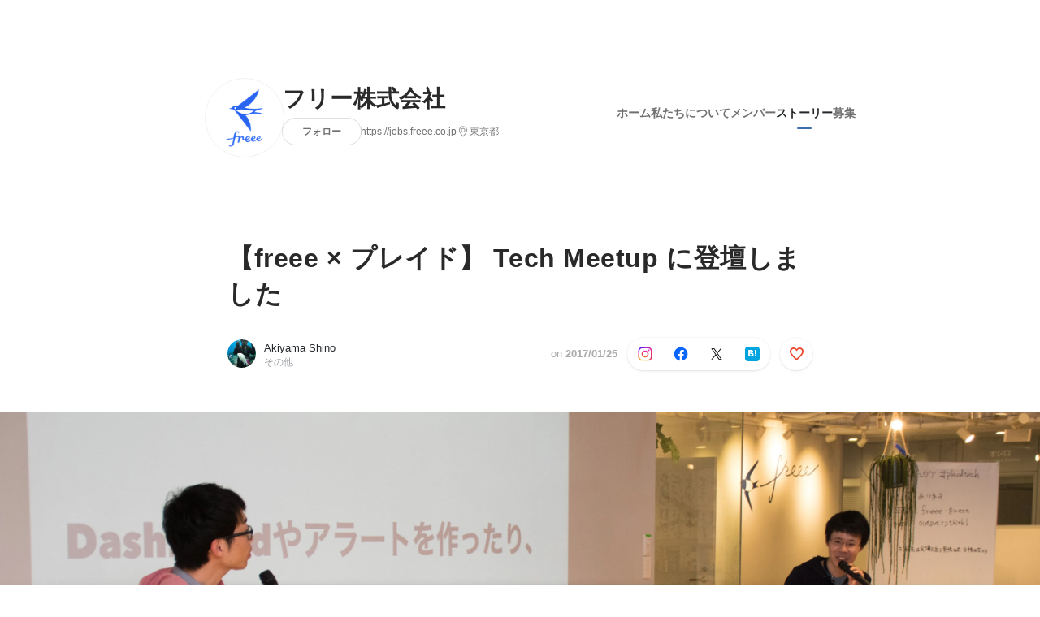

--- FILE ---
content_type: text/html; charset=utf-8
request_url: https://www.wantedly.com/companies/freee/post_articles/49890
body_size: 23486
content:
<!DOCTYPE html>
<html lang="ja-JP">
<head>
  <link rel='manifest' href='/manifest.json'>
  <meta charset="utf-8">
  <title>【freee × プレイド】 Tech Meetup に登壇しました | フリー株式会社</title>
<meta name="keywords" content="ソーシャル・リクルーティング,Wantedly,facebook,採用,転職,就職,就活,仲暁子,akiko naka,ビジネスSNS" />
<meta name="description" content="こんにちは、PRチームのshinoです。先日、プレイドさんと共同でインフラ監視の勉強会イベントを開催しました！freeeのインフラ監視チームは、なんと3人。莫大なユーザーさんに安心してサービスを..." />

<link href="/favicon.ico" rel="icon" />
<link href="/apple-touch-icon-precomposed.png" rel="apple-touch-icon-precomposed" />
<link rel="alternate" hreflang="x-default" href="https://www.wantedly.com/companies/freee/post_articles/49890" /><link rel="alternate" hreflang="ja" href="https://www.wantedly.com/companies/freee/post_articles/49890" /><link rel="alternate" hreflang="en" href="https://sg.wantedly.com/companies/freee/post_articles/49890" /><link rel="alternate" hreflang="ja-jp" href="https://www.wantedly.com/companies/freee/post_articles/49890" /><link rel="alternate" hreflang="en-jp" href="https://en-jp.wantedly.com/companies/freee/post_articles/49890" /><link rel="alternate" hreflang="en-sg" href="https://sg.wantedly.com/companies/freee/post_articles/49890" />
<meta property="og:title" content="【freee × プレイド】 Tech Meetup に登壇しました | フリー株式会社" />
<meta property="og:image" content="https://www.wantedly.com/post_articles/49890/ogp_image" />
<meta property="og:image:height" content="630" />
<meta property="og:image:width" content="1200" />
<meta property="twitter:image" content="https://www.wantedly.com/post_articles/49890/ogp_image" />
<meta property="twitter:image:height" content="630" />
<meta property="twitter:image:width" content="1200" />
<meta property="og:type" content="article" />
<meta property="og:description" content="こんにちは、PRチームのshinoです。先日、プレイドさんと共同でインフラ監視の勉強会イベントを開催しました！freeeのインフラ監視チームは、なんと3人。莫大なユーザーさんに安心してサービスを..." />
<meta property="og:url" content="https://www.wantedly.com/companies/freee/post_articles/49890" />

<meta property="fb:app_id" content="234170156611754" />
<meta name="twitter:card" content="summary_large_image" />
<meta name="twitter:site" content="@wantedly" />
<meta name="twitter:url" content="https://www.wantedly.com/companies/freee/post_articles/49890" />
<meta name="twitter:title" content="【freee × プレイド】 Tech Meetup に登壇しました | フリー株式会社" />
<meta name="twitter:description" content="こんにちは、PRチームのshinoです。先日、プレイドさんと共同でインフラ監視の勉強会イベントを開催しました！freeeのインフラ監視チームは、なんと3人。莫大なユーザーさんに安心してサービスを..." />
<link rel="canonical" href="https://www.wantedly.com/companies/freee/post_articles/49890" />
<link rel="alternate" type="application/rss+xml" title="RSS" href="https://www.wantedly.com/projects.xml" />
<meta name="viewport" content="width=device-width, initial-scale=1" />
<meta name="csrf-param" content="authenticity_token" />
<meta name="csrf-token" content="HmF8ODuB5XIPUM/XgOgkKGVSpDbinPfzA1Hb+eRQNSgaxpjY1poeO5/jtl52+wdwePEE3Kyi9+2X11hbjvdREg==" />
<link rel="apple-touch-icon" href="/apple-touch-icon.png" />
<link rel="icon" type="image/png" href="/android-touch-icon.png" size="192x192" />
<meta name="apple-mobile-web-app-title" content="Wantedly" />
<meta name="application-name" content="Wantedly" />
<meta property="slack-app-id" content="A011NT5QACS" />
<script type="application/ld+json">{"@context":"https://schema.org","@graph":[{"@type":"Organization","@id":"https://www.wantedly.com/#organization","name":"Wantedly","url":"https://www.wantedly.com/","sameAs":["https://wantedlyinc.com","https://www.facebook.com/wantedly","https://x.com/wantedly"]},{"@type":"WebSite","@id":"https://www.wantedly.com/#website","url":"https://www.wantedly.com/","name":"Wantedly","inLanguage":"ja","publisher":{"@id":"https://www.wantedly.com/#organization"},"potentialAction":{"@type":"SearchAction","target":{"@type":"EntryPoint","urlTemplate":"https://www.wantedly.com/search?query={search_term_string}"},"query-input":"required name=search_term_string"}},{"@type":"Organization","@id":"https://www.wantedly.com/companies/freee#organization","name":"フリー株式会社","url":"https://www.wantedly.com/companies/freee","logo":{"@type":"ImageObject","url":"https://d2v9k5u4v94ulw.cloudfront.net/assets/images/7064203/original/d5f6b3cc-eff4-441f-97b4-bfa0ea5f9017?1624358937"},"legalName":"フリー株式会社","foundingDate":"2012-07-01","founder":{"@type":"Person","name":"佐々木大輔, 横路隆"},"numberOfEmployees":{"@type":"QuantitativeValue","value":1901},"contactPoint":{"@type":"ContactPoint","contactType":"customer service","url":"https://jobs.freee.co.jp/"},"sameAs":["https://jobs.freee.co.jp/","https://twitter.com/freee_saiyo","https://www.facebook.com/freee.recruit"],"areaServed":[{"@type":"Country","name":"JP"}],"slogan":"スモールビジネスを、世界の主役に。","description":"freeeは、「スモールビジネスに携わるすべての人が、 創造的な活動にフォーカスできるよう」というミッションのもと2012年に設立されました。クラウド型会計ソフトを皮切りに、人事労務や会社設立支援と、スモールビジネスのバックオフィス業務を効率化するクラウドサービスを開発・提供しています。\r\n\r\nしかし、freeeの目指す世界は、まだ始まったばかり。今後は、クラウドの力を最大限に活用したスモールビジネスのためのプラットフォームを目指し、これまでにない新しい価値とビジネスを創出していきます。"},{"@type":"WebPage","@id":"https://www.wantedly.com/companies/freee/post_articles/49890#webpage","url":"https://www.wantedly.com/companies/freee/post_articles/49890","name":"【freee × プレイド】 Tech Meetup に登壇しました","inLanguage":"ja","isPartOf":{"@id":"https://www.wantedly.com/#website"},"publisher":{"@id":"https://www.wantedly.com/#organization"},"breadcrumb":{"@id":"https://www.wantedly.com/companies/freee/post_articles/49890#breadcrumbs"},"description":"こんにちは、PRチームのshinoです。先日、プレイドさんと共同でインフラ監視の勉強会イベントを開催しました！freeeのインフラ監視チームは、なんと3人。莫大なユーザーさんに安心してサービスを使っていただけるよう、日々試行錯誤しています。そこで、少数精鋭でも強靭なセキュリティを担保するためのノウハウについて、 ...","mainEntity":{"@id":"https://www.wantedly.com/companies/freee/post_articles/49890#blogposting"},"primaryImageOfPage":{"@type":"ImageObject","url":"https://d2v9k5u4v94ulw.cloudfront.net/assets/images/1148200/original/898a9d3a-d8a8-4bbb-bac8-d9a34d2826a0.jpeg?1485325858"},"hasPart":{"@type":"SiteNavigationElement","@id":"https://www.wantedly.com/companies/freee#sitenav","name":"ページナビゲーション","hasPart":[{"@type":"WebPage","name":"ホーム","url":"https://www.wantedly.com/companies/freee","inLanguage":"ja"},{"@type":"WebPage","name":"私たちについて","url":"https://www.wantedly.com/companies/freee/about","inLanguage":"ja"},{"@type":"WebPage","name":"メンバー","url":"https://www.wantedly.com/companies/freee/members","inLanguage":"ja"},{"@type":"WebPage","name":"ストーリー","url":"https://www.wantedly.com/companies/freee/stories","inLanguage":"ja"},{"@type":"WebPage","name":"募集","url":"https://www.wantedly.com/companies/freee/projects","inLanguage":"ja"}]},"dateModified":"2023-08-10T01:00:42+09:00","datePublished":"2017-01-25T15:30:58+09:00","author":{"@id":"https://www.wantedly.com/id/osushino#person"}},{"@context":"https://schema.org","@type":["BlogPosting","Article"],"@id":"https://www.wantedly.com/companies/freee/post_articles/49890#blogposting","headline":"【freee × プレイド】 Tech Meetup に登壇しました","name":"【freee × プレイド】 Tech Meetup に登壇しました","url":"https://www.wantedly.com/companies/freee/post_articles/49890","mainEntityOfPage":{"@id":"https://www.wantedly.com/companies/freee/post_articles/49890#webpage"},"isPartOf":{"@id":"https://www.wantedly.com/companies/freee/stories#blogpostings"},"datePublished":"2017-01-25T15:30:58+09:00","dateModified":"2023-08-10T01:00:42+09:00","dateCreated":"2017-01-25T14:52:15+09:00","author":[{"@type":"Person","@id":"https://www.wantedly.com/id/osushino#person","name":"Akiyama Shino","url":"https://www.wantedly.com/id/osushino","image":"https://images.wantedly.com/i/zbRH1mp?h=200\u0026w=200","worksFor":{"@id":"https://www.wantedly.com/companies/freee#organization"}},{"@type":"Organization","@id":"https://www.wantedly.com/companies/freee#organization"}],"description":"こんにちは、PRチームのshinoです。先日、プレイドさんと共同でインフラ監視の勉強会イベントを開催しました！freeeのインフラ監視チームは、なんと3人。莫大なユーザーさんに安心してサービスを使っていただけるよう、日々試行錯誤しています。そこで、少数精鋭でも強靭なセキュリティを担保するためのノウハウについて、 ...","articleBody":"こんにちは、PRチームのshinoです。先日、プレイドさんと共同でインフラ監視の勉強会イベントを開催しました！freeeのインフラ監視チームは、なんと3人。莫大なユーザーさんに安心してサービスを使っていただけるよう、日々試行錯誤しています。そこで、少数精鋭でも強靭なセキュリティを担保するためのノウハウについて、 ...","inLanguage":"ja","image":["https://d2v9k5u4v94ulw.cloudfront.net/assets/images/1148200/original/898a9d3a-d8a8-4bbb-bac8-d9a34d2826a0.jpeg?1485325858","https://images.wantedly.com/i/DMHS23M","https://images.wantedly.com/i/mJSJdhE","https://images.wantedly.com/i/fT2FeWJ"],"publisher":{"@id":"https://www.wantedly.com/companies/freee#organization"},"interactionStatistic":[{"@type":"InteractionCounter","interactionType":{"@type":"LikeAction"},"userInteractionCount":9}],"speakable":{"@type":"SpeakableSpecification","cssSelector":[".article-title",".article-description",".company-name"]},"mentions":[{"@id":"https://www.wantedly.com/companies/freee#organization"}],"wordCount":5,"timeRequired":"PT1M","potentialAction":[{"@type":"ReadAction","target":"https://www.wantedly.com/companies/freee/stories","name":"もっと見る"},{"@type":"ShareAction","target":"https://www.wantedly.com/companies/freee/post_articles/49890","name":"記事を共有"}]},{"@context":"https://schema.org","@type":"BreadcrumbList","@id":"https://www.wantedly.com/companies/freee/post_articles/49890#breadcrumbs","itemListElement":[{"@type":"ListItem","position":1,"name":"ホーム","item":"https://www.wantedly.com"},{"@type":"ListItem","position":2,"name":"フリー株式会社","item":"https://www.wantedly.com/companies/freee"},{"@type":"ListItem","position":3,"name":"ストーリー","item":"https://www.wantedly.com/companies/freee/stories"},{"@type":"ListItem","position":4,"name":"【freee × プレイド】 Tech Meetup に登壇しました","item":"https://www.wantedly.com/companies/freee/post_articles/49890"}]}]}
</script>
  <script type="application/json" id="wantedly-app-config">{"env":"production","controller":"post_articles","action":"show","params_id":"49890","query_params":{},"current_user_id":null,"current_user_id_full":null,"current_user_id_civic_only":null,"request_mobile":false,"is_iphone":false,"user_signed_in":false,"keep_signed_out":false,"facebook_auto_login_enabled":true,"signed_in_as_company":false,"current_company_id":null,"current_company_name":"null","current_company_plan":"null","current_job_id":null,"role_cd":null,"fb_app_id":"234170156611754","twitter_oauth_url":"https://www.wantedly.com/user/auth/twitter?origin=https%3A%2F%2Fwww.wantedly.com%2Fcompanies%2Ffreee%2Fpost_articles%2F49890","facebook_oauth_url":"https://www.wantedly.com/user/auth/facebook?origin=https%3A%2F%2Fwww.wantedly.com%2Fcompanies%2Ffreee%2Fpost_articles%2F49890","linkedin_oauth_url":"https://www.wantedly.com/user/auth/linkedin?origin=https%3A%2F%2Fwww.wantedly.com%2Fcompanies%2Ffreee%2Fpost_articles%2F49890","google_oauth_url":"https://www.wantedly.com/user/auth/google?origin=https%3A%2F%2Fwww.wantedly.com%2Fcompanies%2Ffreee%2Fpost_articles%2F49890","apple_client_id":"com.wantedly.www","linkedin_login_available":false,"current_country":"japan","visit_url":"https://www.wantedly.com","accounts_url":"https://accounts.wantedly.com","platform_url":"https://platform.wantedly.com","source_cd":0,"session_id":"6cbf4909da398c4e67b9e22eae64cc4b","global_csrf_token":"BNd9Y36D3flDXPOqVEn0UO5YM/2hYbI2KxTVcA6bh54AcJmDk5gmsNPviiOiWtcI8/uTF+9fsii/klbSZDzjpA==","visit_date_released_to_current_company":false,"tools_oauth_client_id":"29fc56b1a4740a5c65af0a56d9c55496f2c4f386a03d4a9497e161ac854861fe","tools_oauth_secret":"f77aea6386dee914e033ed3ce4242ed82c2b1d68629a94bdfcfbabba3c985633","is_premium_user":false,"user_profile_progress_rate":0,"usable_webp":true,"featureFlags":{},"stripe_user_payment_public_key":"pk_live_K58GPH4JpXDR9OYhQt9ZWAgc","stripe_public_key":"pk_live_HBOlbVSpP7qon4S2yJ0xNMHP","stripe_singapore_public_key":"pk_live_dlMUKChCEgKq9IxPGCLyPHWd","stripe_hong_kong_public_key":"pk_live_ZEfX5HaMjwcSNlVN4y5SAbDk"}</script>
<script type="application/json" id="i18n-config">{"defaultLocale":"en","locale":"ja"}</script>
  <script type="application/json" id="wantedly-i18n-flags">{"show_share_modal_after_post":false,"show_user_posts":true,"private_consulting_available":true,"kickoff_seminar_available":true,"engagement_suite_available_country":true,"profile_scout_available":true,"show_new_further_reading":true,"show_further_reading_posts":true,"job_posts_fully_visible_when_logged_out":false,"perk_enabled":false,"internal_story_enabled":false,"show_intl_journal_sidebar":false,"membership_request_enabled":true,"sitemap_meetups_enabled":true,"sitemap_wantedly_premium_enabled":true,"sitemap_resumes_enabled":true,"sitemap_way_of_writing_resumes_enabled":true,"sitemap_engagement_enabled":true,"sitemap_hiring_enabled":true,"sitemap_open_api_enabled":true,"sitemap_recommended_environment_enabled":true,"sitemap_about_enabled":true,"writer_available":true,"address_suffix_available":true,"meta_tag_projects_show_seo_available":true,"required_profile_items_notification_available":true,"resume_import_notification_enabled":false,"international_new_job_postings_campaign_available":false,"early_signup_triggers_enabled":false,"international_carousel_featured_only_enabled":false,"international_client_registration_flow_available":false,"international_apps_available":true,"international_new_project_page_available":false,"company_past_members_available":true,"default_project_filter_available":true,"project_category_available":true,"linkedin_login_available":false,"writing_program_available":true,"bookmarker_hunting_available":true,"video_available":true,"antisocial_check_available":true,"company_ranking_available":true,"friend_invitation_available":true,"overseas_feature_company_tag_available":true,"facebook_connect_available":true,"twitter_connect_available":true,"linkedin_connect_available":true,"github_connect_available":true,"whatsapp_connect_available":true,"hatena_connect_available":true,"instagram_connect_available":true,"facebook_support_available":true,"twitter_support_available":true,"linkedin_support_available":false,"whatsapp_support_available":false,"github_support_available":true,"hatena_support_available":true,"instagram_support_available":true,"support_message_suggestion_available":false,"call_support_available":true,"company_feeds_available":true,"area_filter_available":true,"company_filter_available":false,"keyword_filter_available":true,"global_keyword_filter_available":true,"global_header_options_available":true,"segment_type_questionnaire_available":true,"prefecture_option_available":true,"project_tutorial_available":true,"trial_2017_available":true,"candidacy_visible_time_limit_exists":false,"employee_interview_available":true,"material_available":true,"detailed_header_available":true,"enterprise_dashboard_available":true,"enterprise_international_dashboard_available":false,"enterprise_current_plan_options_available":true,"enterprise_navigation_group_available":true,"seminar_available":true,"activity_score_ordering_available":false,"candidate_limit_message_available":true,"candidate_watch_available":true,"candidate_learn_more_available":true,"status_updated_buttons_available":true,"visit_date_dialog_available":true,"enterprise_project_member_role_selector_available":true,"mf_kessai_available":true,"founded_on_year_suffix_required":true,"number_month_list":true,"analytics_generations_short_year":true,"scout_setting_available":true,"direct_scout_option_available":true,"require_published_projects_to_show_scout_menu":true,"full_scout_option_available":true,"scout_user_positive_action_available":true,"application_to_scout_available":true,"scout_clickable_items_enabled":true,"scout_filters_occupation_available":true,"scout_filters_activity_available":true,"scout_filters_items_available":true,"scout_filters_recommend_available":true,"scout_filters_connection_available":true,"scout_filters_scout_received_available":true,"scout_filters_age_range_available":true,"scout_filters_sort_available":true,"scout_filters_motivation_available":true,"scout_filters_location_available":true,"scout_filters_new_grad_available":true,"scout_filters_countries_available":false,"footer_subtitle_available":true,"register_with_facebook_post_available":false,"simple_signin_available":true,"client_material_request_available":true,"daily_pickup_available":true,"edit_with_detailed_flow_available":true,"enterprise_view_watch_users_available":true,"enterprise_view_bookmark_count_available":true,"user_violation_available":true,"subcategory_available":true,"medical_available":true,"keywords_available":true,"featured_project_list_available":true,"company_project_available":true,"enterprise_plan_update_available":true,"scout_countries_option_available":false,"enterprise_plan_self_cancellation_available":true,"enterprise_plan_upgrade_available":true,"pricing_and_option_available":true,"payment_method_bill_available":true,"payment_method_card_available":true,"premium_user_available":true,"premium_user_status_visible":true,"free_scout_available":false,"profile_cover_post_available":false,"secret_profile_available":true,"enterprise_analytics_available":true,"international_wantedly_feed_available":true,"international_wantedly_people_available":true,"international_enterprise_show_journal":false,"project_filter_conditions_available":false,"visit_date_available":true,"recommendation_of_keywords_after_application_available":true,"international_client_inquiry_available":true,"international_feed_editable":false,"international_enterprise_analytics_available":false,"social_share_buttons_available":true,"opt_out_trackers_available":false,"show_application_qualification":true,"project_support_available":true,"pdf_uploader_available":true,"apply_complete_resume_uploader_available":false,"keyword_suggestion_activated":true,"meetup_index_page_available":true,"show_project_creation_admin":false,"pubsub_email_available":false,"discover_available":true,"new_obligate_resume_available":false,"invoice_sending_available":true,"postal_code_available":true,"company_registration_address_required":false,"company_registration_phone_required":false,"improve_intl_projects_creation_enabled":false,"project_traits_available":true,"internationnal_project_show_after_modal":false,"google_rich_results_available":false,"keyword_search_target":false}</script>
<script type="application/json" id="wantedly-flash">{"alert":null,"notice":null}</script>

    <script>
    (function () {
      "use strict";

      function loadInlineFeatures(deps, cb) {
        Promise.all(deps.map((dep) => {
          if (!Object.prototype.hasOwnProperty.call(loadInlineFeatures.features, dep)) {
            throw new Error(`No feature found: ${dep}`);
          }
          return loadInlineFeatures.features[dep];
        })).then((loadedFeatures) => cb(...loadedFeatures));
      }
      loadInlineFeatures.features = {};
      loadInlineFeatures.featureResolvers = {};
      for (const featureName of ["jquery","log_event"]) {
        loadInlineFeatures.features[featureName] = new Promise((resolve, reject) => {
          loadInlineFeatures.featureResolvers[featureName] = resolve;
          window.addEventListener('load', (event) => {
            setTimeout(() => reject(new Error(`Cannot load feature: ${featureName}`)), 5000);
          });
        });
      }

      window.loadInlineFeatures = loadInlineFeatures;
    })();
  </script>


  
  <script>
//<![CDATA[
window.gon={};
//]]>
</script>
  
  <script src="//www.google-analytics.com/analytics.js" async="async"></script>
  <script>
  (function (w, ga) {
    w.GoogleAnalyticsObject = ga;
    w[ga] =
      w[ga] ||
      function () {
        (w[ga].q = w[ga].q || []).push(arguments);
      };
    w[ga].l = Date.now();
  })(window, "ga");

  ga('create', 'UA-12847756-21', { cookieDomain: 'wantedly.com' });




  // Clear referrer when redirected back after OAuth so that the session referrer will not be overwritten with the auth provider url.
  // cf. https://github.com/wantedly/wantedly/issues/38883
  var OMNIAUTH_CALLBACK_KEY = "omniauth_callback";
  var hasOmniauthCallbackCookie = (new RegExp("(?:^|;\\s*)" + escape(OMNIAUTH_CALLBACK_KEY).replace(/[\-\.\+\*]/g, "\\$&") + "\\s*\\=")).test(document.cookie);
  if (hasOmniauthCallbackCookie) {
    if (unescape(document.cookie.replace(new RegExp("(?:^|.*;\\s*)" + escape(OMNIAUTH_CALLBACK_KEY).replace(/[\-\.\+\*]/g, "\\$&") + "\\s*\\=\\s*((?:[^;](?!;))*[^;]?).*"), "$1")) === "true") {
      ga('set', 'referrer', location.origin);
      // Clear cookie
      document.cookie = escape(OMNIAUTH_CALLBACK_KEY) + "=; expires=Thu, 01 Jan 1970 00:00:00 GMT; path=/";
    }
  }

  ga('send', 'pageview', null);
  ga('set', 'dimension1', "not_logged_in");
  ga('set', 'dimension2', "japan");

  </script>


    <script>window.eventTrackingGlobalProperties = {"country":"japan","locale":"ja","user_id":null,"user_name":null,"user_email":null,"company_id":null,"company_name":null};</script>
  <script src="https://de7iszmjjjuya.cloudfront.net/assets/build/v1/gtm/loader-dfe56b27bda943d53a7f.js" crossorigin="anonymous"></script>

    <script src="https://www.googletagmanager.com/gtm.js?id=GTM-NK3SZPP" async="async"></script>
    <script type="text/javascript">
    (function (w, l) {
      w[l] = w[l] || [];
      w[l].push({
        "gtm.start": Date.now(),
        event: "gtm.js",
      });
    })(window, "dataLayer");
    </script>



  <script src="https://accounts.google.com/gsi/client" async="async" defer="defer"></script>

  <link rel="preconnect" href="https://fonts.googleapis.com">
  <link rel="preconnect" href="https://fonts.gstatic.com" crossorigin>

    <script type="application/json" id="ssr-app-data">{"router":{"path":"/companies/freee/post_articles/49890","query":{},"queryString":""},"page":"post_articles#show","auth":{"current_user":null,"current_company":null,"current_country":"japan","current_user_company_ids":[],"culture_map_editable_company_ids":[],"locale":"ja","current_member_permission":null},"body":{"post":{"id":49890,"company":{"id":73144,"name":"フリー株式会社","company_name":"freee","url":"https://jobs.freee.co.jp","short_location":"東京都","font_color_code":"#3f6dae","country":"japan","company_path":"/companies/freee","project_count":161,"post_count":377,"lastest_post_published_at":"2025-08-29T15:45:36.859+09:00","has_descriptions":true,"avatar":{"id":7064203,"url":"https://d2v9k5u4v94ulw.cloudfront.net/assets/images/7064203/original/d5f6b3cc-eff4-441f-97b4-bfa0ea5f9017?1624358937"}}},"company_followings":[]}}</script>
    <script src="https://de7iszmjjjuya.cloudfront.net/assets/build/commons-3dd8db5b7a0d37e4263d.js" crossorigin="anonymous" defer="defer"></script>
    <script src="https://de7iszmjjjuya.cloudfront.net/assets/build/main-4ef7be9c749439fd8ea5.js" crossorigin="anonymous" defer="defer"></script>
    
    <script src="https://de7iszmjjjuya.cloudfront.net/assets/build/cross_page_components-9bc2580d3713035143bc.js" crossorigin="anonymous" defer="defer"></script>
    <script src="https://de7iszmjjjuya.cloudfront.net/assets/build/v1/social_login_success_event_tracking-ba1521471fdb80a890a9.js" crossorigin="anonymous" defer="defer"></script>

  <link rel="stylesheet" media="screen" href="https://de7iszmjjjuya.cloudfront.net/assets/build/v1/vendor-styles-2b79173b5e4c68e902dd.css" />
  <link rel="stylesheet" media="screen" href="https://de7iszmjjjuya.cloudfront.net/assets/build/v1/application-226b3920ee454eb7f34a.css" />
  <link rel="stylesheet" media="screen" href="https://de7iszmjjjuya.cloudfront.net/assets/build/ui-react-2022-style-7d048e0e0b881b988a8e.css" />
  <link rel="stylesheet" media="screen" href="https://fonts.googleapis.com/css2?family=Lato:wght@400;700&amp;family=Poppins:wght@300;400;600;700&amp;display=swap" />
  <link rel="stylesheet" media="screen" href="https://de7iszmjjjuya.cloudfront.net/assets/build/v1/gamma/company_posts-fe21866021f50556d563.css" />
<link rel="stylesheet" media="screen" href="https://de7iszmjjjuya.cloudfront.net/assets/build/v1/gamma/companies_show-afff4f10d2cae43d9c3a.css" />
<link rel="stylesheet" media="screen" href="https://de7iszmjjjuya.cloudfront.net/assets/build/v1/gamma/post_spaces-e40fe4560aa75c4509f6.css" />
<link rel="stylesheet" media="screen" href="https://de7iszmjjjuya.cloudfront.net/assets/build/v1/gamma/post_article-b4f958dcaf11a73dde52.css" />


</head>
<body class="body-post-article-show-single-column modal-experiment-enabled">
  
    <noscript><iframe src="https://www.googletagmanager.com/ns.html?id=GTM-NK3SZPP"
    height="0" width="0" style="display:none;visibility:hidden"></iframe></noscript>



  
  <div class='new-ui-modal-full-page-wrapper' id='photo_viewer'>
<div class='new-ui-modal-overlay'>
<div class='viewer-header'>
<div class='close-button'>
<div class='button-icon-small'>
<div class='button-touch-area'>
<div class='icon-button'>
<i class='wt-icon wt-icon-close'></i>
</div>
</div>
</div>
</div>
<div class='pager'>
<div class='page'>1</div>
<div class='slash'>/</div>
<div class='total'>5</div>
</div>
</div>
<div id='photo_viewer_content_wrapper'>
<div id='photo_viewer_content'></div>
<div class='side-button left-button'>
<div class='button-icon-small'>
<div class='button-touch-area'>
<div class='icon-button'>
<div class='icon-button-cover'></div>
<i class='wt-icon wt-icon-chevron-left'></i>
</div>
</div>
</div>
</div>
<div class='side-button right-button'>
<div class='button-icon-small'>
<div class='button-touch-area'>
<div class='icon-button'>
<div class='icon-button-cover'></div>
<i class='wt-icon wt-icon-chevron-right'></i>
</div>
</div>
</div>
</div>
</div>
</div>
</div>

  <div id="fb-root"></div>
  <div id="container">
      
    <div id="main-outer" class="cf">
        <div id="header" class="cf">
          <div id="header-inner">
                <header class='cf sticky' data-env='production' data-has-elevation='true' data-locale='ja' id='global-header'></header>

          </div>
        </div>
        
      

      <div id="main" class="post-articles-controller post-articles-show action-show cf">
        <div id="main-inner" class="cf">
          

<div class='post-article-show-wrapper-single-column cf'>
<div class='post-article-show-content-wrapper'>
<article class='article-wrapper'>
<div class='article-inner'>
<div class='header'>
<div data-component="App" data-ssr-props="{}" data-hydrate=""><style data-styled="true" data-styled-version="5.3.11">#container{min-width:auto;}/*!sc*/
#main{margin-top:0;margin-bottom:0;}/*!sc*/
#main-inner{width:auto;}/*!sc*/
data-styled.g360[id="sc-global-JkaJv1"]{content:"sc-global-JkaJv1,"}/*!sc*/
.jrwlFo{display:-webkit-box;display:-webkit-flex;display:-ms-flexbox;display:flex;-webkit-box-pack:center;-webkit-justify-content:center;-ms-flex-pack:center;justify-content:center;-webkit-align-items:center;-webkit-box-align:center;-ms-flex-align:center;align-items:center;box-sizing:border-box;color:rgba(0,0,0,0.84);padding:0 19px;min-width:90px;height:28px;border-radius:100px;border:none;cursor:pointer;background:transparent;-webkit-transition:all 150ms cubic-bezier(0,0,1,1) 0s;transition:all 150ms cubic-bezier(0,0,1,1) 0s;white-space:nowrap;}/*!sc*/
data-styled.g372[id="FollowButtonContainer__FollowButton-sc-1qq6swk-0"]{content:"jrwlFo,"}/*!sc*/
.loaGuh{width:100%;display:-webkit-box;display:-webkit-flex;display:-ms-flexbox;display:flex;-webkit-box-pack:justify;-webkit-justify-content:space-between;-ms-flex-pack:justify;justify-content:space-between;padding-bottom:1px;}/*!sc*/
@media screen and (min-width:64em){.loaGuh{gap:16px;-webkit-box-pack:center;-webkit-justify-content:center;-ms-flex-pack:center;justify-content:center;}}/*!sc*/
data-styled.g373[id="HeaderNav__Nav-sc-15k9xkr-0"]{content:"loaGuh,"}/*!sc*/
.idAlIX{font-family:"Hiragino Sans","ヒラギノ角ゴシック Pro","Hiragino Kaku Gothic Pro","メイリオ",Meiryo,Osaka,"ＭＳ Ｐゴシック","MS PGothic",sans-serif;text-align:center;font-size:14px;line-height:22px;font-weight:600;display:inline-block;-webkit-flex-shrink:0;-ms-flex-negative:0;flex-shrink:0;position:relative;padding:12px 0;color:rgba(0,0,0,0.56);cursor:pointer;-webkit-transition:all 150ms cubic-bezier(0,0,1,1) 0s;transition:all 150ms cubic-bezier(0,0,1,1) 0s;}/*!sc*/
.idAlIX:link,.idAlIX:visited{color:rgba(0,0,0,0.56);}/*!sc*/
.idAlIX:hover{-webkit-text-decoration:none;text-decoration:none;-webkit-transition:all 200ms cubic-bezier(0.3,0.3,0.3,1) 0s;transition:all 200ms cubic-bezier(0.3,0.3,0.3,1) 0s;color:rgba(0,0,0,0.84);}/*!sc*/
@media screen and (min-width:64em){.idAlIX{padding:8px 0;}}/*!sc*/
.idAlIX.active-nav-link-item{font-weight:700;color:#3f6dae;}/*!sc*/
.idAlIX.active-nav-link-item:before{position:absolute;width:18px;height:2px;border-radius:1px;background-color:#3f6dae;content:"";display:inline-block;bottom:-1px;left:50%;-webkit-transform:translateX(-50%);-ms-transform:translateX(-50%);transform:translateX(-50%);}/*!sc*/
@media screen and (min-width:64em){.idAlIX.active-nav-link-item{color:inherit;}.idAlIX.active-nav-link-item:hover{opacity:1;}}/*!sc*/
data-styled.g374[id="HeaderNav__NavLinkItem-sc-15k9xkr-1"]{content:"idAlIX,"}/*!sc*/
.byOpTe{display:-webkit-box;display:-webkit-flex;display:-ms-flexbox;display:flex;-webkit-flex-direction:column;-ms-flex-direction:column;flex-direction:column;}/*!sc*/
@media screen and (min-width:64em){.byOpTe{-webkit-flex-direction:column-reverse;-ms-flex-direction:column-reverse;flex-direction:column-reverse;margin-bottom:80px;border:none;}}/*!sc*/
data-styled.g400[id="Header__Base-sc-1fxlgo9-0"]{content:"byOpTe,"}/*!sc*/
@media screen and (min-width:64em){.jPbNvU{position:relative;display:none;}}/*!sc*/
data-styled.g401[id="Header__CoverImageWrapper-sc-1fxlgo9-1"]{content:"jPbNvU,"}/*!sc*/
.xosyL{position:relative;display:block;width:56px;height:56px;border-radius:50%;}/*!sc*/
@media screen and (min-width:64em){.xosyL{width:96px;height:96px;}}/*!sc*/
data-styled.g403[id="Header__AvatarImageLink-sc-1fxlgo9-3"]{content:"xosyL,"}/*!sc*/
.hQyvaS{width:inherit;height:inherit;}/*!sc*/
data-styled.g404[id="Header__StyledAvatar-sc-1fxlgo9-4"]{content:"hQyvaS,"}/*!sc*/
.dbIffh{width:inherit;height:inherit;object-fit:contain;}/*!sc*/
data-styled.g405[id="Header__AvatarImage-sc-1fxlgo9-5"]{content:"dbIffh,"}/*!sc*/
.jElSbc{background-color:white;}/*!sc*/
@media screen and (min-width:64em){.jElSbc{margin:24px auto 16px;max-width:960px;box-shadow:none;z-index:20;position:static;height:auto;width:auto;}}/*!sc*/
data-styled.g408[id="Header__HeaderBar-sc-1fxlgo9-8"]{content:"jElSbc,"}/*!sc*/
.dQcHkZ{display:-webkit-box;display:-webkit-flex;display:-ms-flexbox;display:flex;-webkit-flex-direction:column;-ms-flex-direction:column;flex-direction:column;padding:20px 16px 12px;}/*!sc*/
@media screen and (min-width:64em){.dQcHkZ{padding:8px 24px;-webkit-flex-direction:row;-ms-flex-direction:row;flex-direction:row;height:auto;margin:0 auto;box-sizing:border-box;gap:12px;-webkit-box-pack:justify;-webkit-justify-content:space-between;-ms-flex-pack:justify;justify-content:space-between;-webkit-align-items:center;-webkit-box-align:center;-ms-flex-align:center;align-items:center;}}/*!sc*/
data-styled.g409[id="Header__HeaderBarInner-sc-1fxlgo9-9"]{content:"dQcHkZ,"}/*!sc*/
.caucoW{width:100%;display:-webkit-box;display:-webkit-flex;display:-ms-flexbox;display:flex;-webkit-align-items:flex-start;-webkit-box-align:flex-start;-ms-flex-align:flex-start;align-items:flex-start;gap:16px;}/*!sc*/
@media screen and (min-width:64em){.caucoW{gap:20px;-webkit-align-items:center;-webkit-box-align:center;-ms-flex-align:center;align-items:center;}}/*!sc*/
data-styled.g410[id="Header__HeaderLeft-sc-1fxlgo9-10"]{content:"caucoW,"}/*!sc*/
.kxQafw{-webkit-flex:1;-ms-flex:1;flex:1;display:-webkit-box;display:-webkit-flex;display:-ms-flexbox;display:flex;-webkit-flex-direction:column;-ms-flex-direction:column;flex-direction:column;}/*!sc*/
@media screen and (min-width:64em){.kxQafw{padding-bottom:0;}}/*!sc*/
data-styled.g411[id="Header__Meta-sc-1fxlgo9-11"]{content:"kxQafw,"}/*!sc*/
.bzXMrz{display:-webkit-box;display:-webkit-flex;display:-ms-flexbox;display:flex;-webkit-align-items:flex-start;-webkit-box-align:flex-start;-ms-flex-align:flex-start;align-items:flex-start;-webkit-box-pack:justify;-webkit-justify-content:space-between;-ms-flex-pack:justify;justify-content:space-between;}/*!sc*/
@media screen and (min-width:64em){.bzXMrz{width:387px;-webkit-align-items:center;-webkit-box-align:center;-ms-flex-align:center;align-items:center;height:auto;}}/*!sc*/
data-styled.g412[id="Header__MetaUpper-sc-1fxlgo9-12"]{content:"bzXMrz,"}/*!sc*/
.ccNqYQ{display:none;}/*!sc*/
@media screen and (min-width:64em){.ccNqYQ{display:-webkit-box;display:-webkit-flex;display:-ms-flexbox;display:flex;-webkit-flex-shrink:0;-ms-flex-negative:0;flex-shrink:0;}}/*!sc*/
data-styled.g413[id="Header__ButtonWrapper-sc-1fxlgo9-13"]{content:"ccNqYQ,"}/*!sc*/
.BOJxF{color:rgba(0,0,0,0.56);width:96px;}/*!sc*/
data-styled.g414[id="Header__FollowButton-sc-1fxlgo9-14"]{content:"BOJxF,"}/*!sc*/
.egrAxg{color:rgba(0,0,0,0.56);width:100%;}/*!sc*/
data-styled.g415[id="Header__FollowButtonForMobile-sc-1fxlgo9-15"]{content:"egrAxg,"}/*!sc*/
.jnsnon{padding:6px 0;}/*!sc*/
data-styled.g416[id="Header__CommonTouchArea-sc-1fxlgo9-16"]{content:"jnsnon,"}/*!sc*/
.cCXNAs{width:100%;padding:6px 0;}/*!sc*/
data-styled.g417[id="Header__MobileTouchArea-sc-1fxlgo9-17"]{content:"cCXNAs,"}/*!sc*/
.bOuNnL{display:-webkit-box;display:-webkit-flex;display:-ms-flexbox;display:flex;-webkit-align-items:center;-webkit-box-align:center;-ms-flex-align:center;align-items:center;gap:6px;margin:12px 0 8px;width:100%;}/*!sc*/
@media screen and (min-width:64em){.bOuNnL{display:none;}}/*!sc*/
data-styled.g418[id="Header__MobileActionArea-sc-1fxlgo9-18"]{content:"bOuNnL,"}/*!sc*/
.fMjcGd{font-weight:700;font-size:18px;line-height:28px;margin:4px 0 0;-webkit-flex:1;-ms-flex:1;flex:1;}/*!sc*/
@media screen and (min-width:64em){.fMjcGd{line-height:36px;margin-top:0;margin-right:0;font-size:24px;}}/*!sc*/
data-styled.g420[id="Header__CompanyName-sc-1fxlgo9-20"]{content:"fMjcGd,"}/*!sc*/
.kfVhSA{color:rgba(0,0,0,0.84);-webkit-transition:color 150ms cubic-bezier(0,0,1,1) 0s;transition:color 150ms cubic-bezier(0,0,1,1) 0s;display:block;width:100%;}/*!sc*/
.kfVhSA:link,.kfVhSA:visited{color:rgba(0,0,0,0.84);}/*!sc*/
.kfVhSA:hover{-webkit-text-decoration:none;text-decoration:none;color:rgba(0,0,0,0.56);-webkit-transition:color 200ms cubic-bezier(0.3,0.3,0.3,1) 0s;transition:color 200ms cubic-bezier(0.3,0.3,0.3,1) 0s;}/*!sc*/
@media screen and (min-width:64em){.kfVhSA{font-weight:600;font-size:28px;}}/*!sc*/
data-styled.g421[id="Header__CompanyNameLink-sc-1fxlgo9-21"]{content:"kfVhSA,"}/*!sc*/
.jnGeQB{display:-webkit-box;display:-webkit-flex;display:-ms-flexbox;display:flex;-webkit-align-items:center;-webkit-box-align:center;-ms-flex-align:center;align-items:center;gap:8px;-webkit-flex-wrap:wrap;-ms-flex-wrap:wrap;flex-wrap:wrap;margin-top:4px;}/*!sc*/
@media screen and (min-width:64em){.jnGeQB{-webkit-align-items:center;-webkit-box-align:center;-ms-flex-align:center;align-items:center;gap:8px;margin-top:0;}}/*!sc*/
data-styled.g422[id="Header__MetaLower-sc-1fxlgo9-22"]{content:"jnGeQB,"}/*!sc*/
@includes hiragino-sans;/*!sc*/
.fNARgL{color:rgba(0,0,0,0.56);max-width:300px;text-overflow:ellipsis;white-space:nowrap;overflow:hidden;-webkit-text-decoration:underline;text-decoration:underline;-webkit-transition:all 150ms cubic-bezier(0,0,1,1) 0s;transition:all 150ms cubic-bezier(0,0,1,1) 0s;}/*!sc*/
.fNARgL:hover{color:rgba(0,0,0,0.84);-webkit-transition:all 200ms cubic-bezier(0.3,0.3,0.3,1) 0s;transition:all 200ms cubic-bezier(0.3,0.3,0.3,1) 0s;}/*!sc*/
.fNARgL:visited,.fNARgL:active,.fNARgL:link{color:rgba(0,0,0,0.56);-webkit-text-decoration:underline;text-decoration:underline;}/*!sc*/
data-styled.g423[id="Header__OfficialLink-sc-1fxlgo9-23"]{content:"fNARgL,"}/*!sc*/
.cgbSBf{display:-webkit-box;display:-webkit-flex;display:-ms-flexbox;display:flex;-webkit-align-items:center;-webkit-box-align:center;-ms-flex-align:center;align-items:center;white-space:nowrap;}/*!sc*/
data-styled.g424[id="Header__LocationWrapper-sc-1fxlgo9-24"]{content:"cgbSBf,"}/*!sc*/
.tjAIw{color:rgba(0,0,0,0.56);}/*!sc*/
data-styled.g425[id="Header__LocationText-sc-1fxlgo9-25"]{content:"tjAIw,"}/*!sc*/
.gkOhmL{width:16px;height:16px;color:rgba(0,0,0,0.4);}/*!sc*/
data-styled.g426[id="Header__LocationIcon-sc-1fxlgo9-26"]{content:"gkOhmL,"}/*!sc*/
.kzNcOq{min-height:48px;display:-webkit-box;display:-webkit-flex;display:-ms-flexbox;display:flex;width:100%;margin:0 -16px;}/*!sc*/
@media screen and (min-width:64em){.kzNcOq{-webkit-flex-shrink:0;-ms-flex-negative:0;flex-shrink:0;width:auto;margin-left:-24px;margin-right:-24px;padding-top:0;padding-right:0;}}/*!sc*/
data-styled.g427[id="Header__NavWrapper-sc-1fxlgo9-27"]{content:"kzNcOq,"}/*!sc*/
.lbuqde{padding:0 12px;-webkit-flex-shrink:0;-ms-flex-negative:0;flex-shrink:0;width:100%;}/*!sc*/
@media screen and (min-width:64em){.lbuqde{padding:0 24px;}}/*!sc*/
data-styled.g428[id="Header__NavWrapperInner-sc-1fxlgo9-28"]{content:"lbuqde,"}/*!sc*/
</style>
 <div><div class="Header__Base-sc-1fxlgo9-0 byOpTe"><div class="Header__CoverImageWrapper-sc-1fxlgo9-1 jPbNvU"></div><div class="Header__HeaderBar-sc-1fxlgo9-8 jElSbc"><div class="Header__HeaderBarInner-sc-1fxlgo9-9 dQcHkZ"><div class="Header__HeaderLeft-sc-1fxlgo9-10 caucoW"><a href="/companies/freee" class="Header__AvatarImageLink-sc-1fxlgo9-3 xosyL"><div class="Header__StyledAvatar-sc-1fxlgo9-4 hQyvaS wui-avatar-layout"><img src="https://d2v9k5u4v94ulw.cloudfront.net/assets/images/7064203/original/d5f6b3cc-eff4-441f-97b4-bfa0ea5f9017?1624358937" width="100" height="100" alt="フリー株式会社" class="Header__AvatarImage-sc-1fxlgo9-5 dbIffh wui-avatar-image"/></div></a><div class="Header__Meta-sc-1fxlgo9-11 kxQafw"><div class="Header__MetaUpper-sc-1fxlgo9-12 bzXMrz"><h2 class="Header__CompanyName-sc-1fxlgo9-20 fMjcGd"><a href="/companies/freee" class="Header__CompanyNameLink-sc-1fxlgo9-21 kfVhSA wui-reset wui-text wui-text-headline2" style="--wui-textOverride-family:&quot;Poppins&quot;, &quot;Helvetica Neue&quot;, Helvetica, Arial, &quot;Hiragino Sans&quot;, &quot;ヒラギノ角ゴシック&quot;, &quot;Hiragino Kaku Gothic ProN&quot;, &quot;ヒラギノ角ゴ Pro W3&quot;, Roboto, &quot;メイリオ&quot;, Meiryo, &quot;ＭＳ Ｐゴシック&quot;, sans-serif">フリー株式会社</a></h2></div><div class="Header__MetaLower-sc-1fxlgo9-22 jnGeQB"><div class="Header__ButtonWrapper-sc-1fxlgo9-13 ccNqYQ"><div class="Header__CommonTouchArea-sc-1fxlgo9-16 jnsnon wui-toucharea wui-toucharea-type-pseudoElement wui-toucharea-button"><button class="FollowButtonContainer__FollowButton-sc-1qq6swk-0 jrwlFo Header__FollowButton-sc-1fxlgo9-14 BOJxF wui-visit-light-button-secondary wui-button wui-button-small wui-reset wui-text wui-text-caption" style="--wui-textOverride-weight:600;--wui-textOverride-family:&quot;Poppins&quot;, &quot;Helvetica Neue&quot;, Helvetica, Arial, &quot;Hiragino Sans&quot;, &quot;ヒラギノ角ゴシック&quot;, &quot;Hiragino Kaku Gothic ProN&quot;, &quot;ヒラギノ角ゴ Pro W3&quot;, Roboto, &quot;メイリオ&quot;, Meiryo, &quot;ＭＳ Ｐゴシック&quot;, sans-serif">フォロー</button></div></div><a href="https://jobs.freee.co.jp" target="_blank" class="Header__OfficialLink-sc-1fxlgo9-23 fNARgL wui-reset wui-text wui-text-caption" style="--wui-textOverride-family:&quot;Hiragino Sans&quot;, &quot;ヒラギノ角ゴシック Pro&quot;, &quot;Hiragino Kaku Gothic Pro&quot;, &quot;メイリオ&quot;, Meiryo, Osaka, &quot;ＭＳ Ｐゴシック&quot;, &quot;MS PGothic&quot;, sans-serif">https://jobs.freee.co.jp</a><span class="Header__LocationWrapper-sc-1fxlgo9-24 cgbSBf"><svg fill="none" xmlns="http://www.w3.org/2000/svg" viewBox="0 0 24 24" width="24" height="24" class="Header__LocationIcon-sc-1fxlgo9-26 gkOhmL wui-icon-2024-Location"><path fill-rule="evenodd" clip-rule="evenodd" d="M4.5 9.5C4.5 5.36 7.86 2 12 2c4.14 0 7.5 3.36 7.5 7.5 0 5.26-6.69 11.77-6.98 12.04l-.52.5-.52-.5c-.29-.27-6.98-6.78-6.98-12.04zm1.5 0c0 3.84 4.45 8.82 6 10.43 1.55-1.61 6-6.59 6-10.43 0-3.31-2.69-6-6-6s-6 2.69-6 6zm2 0c0-2.21 1.79-4 4-4s4 1.79 4 4-1.79 4-4 4-4-1.79-4-4zm1.5 0c0 1.38 1.12 2.5 2.5 2.5s2.5-1.12 2.5-2.5S13.38 7 12 7 9.5 8.12 9.5 9.5z" fill="currentColor"></path></svg><p class="Header__LocationText-sc-1fxlgo9-25 tjAIw wui-reset wui-text wui-text-caption" style="--wui-textOverride-family:&quot;Hiragino Sans&quot;, &quot;ヒラギノ角ゴシック Pro&quot;, &quot;Hiragino Kaku Gothic Pro&quot;, &quot;メイリオ&quot;, Meiryo, Osaka, &quot;ＭＳ Ｐゴシック&quot;, &quot;MS PGothic&quot;, sans-serif">東京都</p></span></div></div></div><div class="Header__MobileActionArea-sc-1fxlgo9-18 bOuNnL"><div style="flex:1"><div class="Header__MobileTouchArea-sc-1fxlgo9-17 cCXNAs wui-toucharea wui-toucharea-type-pseudoElement wui-toucharea-button"><button class="FollowButtonContainer__FollowButton-sc-1qq6swk-0 jrwlFo Header__FollowButtonForMobile-sc-1fxlgo9-15 egrAxg wui-visit-light-button-secondary wui-button wui-button-medium wui-reset wui-text wui-text-caption" style="--wui-textOverride-weight:600;--wui-textOverride-family:&quot;Poppins&quot;, &quot;Helvetica Neue&quot;, Helvetica, Arial, &quot;Hiragino Sans&quot;, &quot;ヒラギノ角ゴシック&quot;, &quot;Hiragino Kaku Gothic ProN&quot;, &quot;ヒラギノ角ゴ Pro W3&quot;, Roboto, &quot;メイリオ&quot;, Meiryo, &quot;ＭＳ Ｐゴシック&quot;, sans-serif">フォロー</button></div></div></div><div class="Header__NavWrapper-sc-1fxlgo9-27 kzNcOq"><div class="Header__NavWrapperInner-sc-1fxlgo9-28 lbuqde"><nav class="HeaderNav__Nav-sc-15k9xkr-0 loaGuh"><a href="/companies/freee" class="HeaderNav__NavLinkItem-sc-15k9xkr-1 idAlIX" color="#3f6dae">ホーム</a><a href="/companies/freee/about" class="HeaderNav__NavLinkItem-sc-15k9xkr-1 idAlIX" color="#3f6dae">私たちについて</a><a href="/companies/freee/members" class="HeaderNav__NavLinkItem-sc-15k9xkr-1 idAlIX" color="#3f6dae">メンバー</a><a href="/companies/freee/stories" class="HeaderNav__NavLinkItem-sc-15k9xkr-1 idAlIX active-nav-link-item" color="#3f6dae">ストーリー</a><a href="/companies/freee/projects" class="HeaderNav__NavLinkItem-sc-15k9xkr-1 idAlIX" color="#3f6dae">募集</a></nav></div></div></div></div></div></div> <div id="wtd-modal-portal__default"></div><div id="wtd-popover-portal__default" style="position:relative"></div></div>
<h1 class='article-title'>【freee × プレイド】 Tech Meetup に登壇しました</h1>
<div class='post-article-author-info-wrapper'>
<div class='post-article-author-user'>
<div class='author-avatar-wrapper'>
<div class='author-avatar'>
<a href="/users/4500825"><img onerror="this.src = &quot;https://wantedly-assets.wantedly.com/static/avatar/default_avatar_square_blue.png&quot;;" alt="Akiyama Shinoさんのプロフィール" src="https://images.wantedly.com/i/zbRH1mp?h=200&amp;w=200" />
</a></div>
</div>
<div class='author-names'>
<div class='author-name'><a href="/users/4500825">Akiyama Shino</a></div>
<div class='author-title'>その他</div>
</div>
</div>

<div class='post-article-stats-wrapper' style='position: relative;'>

<div class='stats-wrapper'>
<div class='stats-published-at'>
on <b>2017/01/25</b>

</div>
</div>
<div class='post-action-bar-share-wrapper'>
<div class='share-buttons-wrapper gray-wrapper'>
<div class='social-share-buttons-wrapper'>
<button class='social-share-button common-share-button share-instagram share-button' data-id='49890' data-locale='ja' data-location='post_action_bar' data-share-url='https://www.wantedly.com/companies/freee/post_articles/49890' data-target='instagram' data-type='Post' type='button'>
<img src="https://wantedly-assets.wantedly.com/static/third-party-logo/instagram_official.svg" width="18" height="18" />
</button>
<span class='social-share-button'>
<a target="_blank" rel="nofollow" class="common-share-button share-facebook" data-share-url="https://www.wantedly.com/companies/freee/post_articles/49890" data-location="post_action_bar" data-locale="ja" data-target="facebook" data-id="49890" data-type="Post" href=""><i class='new-wt-icon new-wt-icon-facebook-circle'></i>
</a></span>
<span class='social-share-button'>
<a target="_blank" rel="nofollow" class="common-share-button share-twitter" data-share-url="https://www.wantedly.com/companies/freee/post_articles/49890" data-location="post_action_bar" data-locale="ja" data-target="twitter" data-share-text="【freee × プレイド】 Tech Meetup に登壇しました | フリー株式会社 by Akiyama Shino" data-hashtags="wantedly" data-id="49890" data-type="Post" href=""><i class='new-wt-icon new-wt-icon-x'></i>
</a></span>
<span class='social-share-button'>
<a target="_blank" rel="nofollow" class="common-share-button share-hatena hatena-bookmark-button" data-location="post_action_bar" data-target="hatena" data-locale="ja" data-hatena-bookmark-layout="simple" data-hatena-bookmark-title="【freee × プレイド】 Tech Meetup に登壇しました" data-id="49890" data-type="Post" href="http://b.hatena.ne.jp/entry/https://www.wantedly.com/companies/freee/post_articles/49890"><div class='hatena-background'>
<i class='wt-icon wt-icon-hatena'></i>
</div>
</a></span>
</div>
</div>

</div>
<div class='post-action-bar' data-post-id='49890'>
<div class='like-button'>
<div class='post-like-button post-action-button post-like-button-large' data-company-id='73144' data-disabled='false' data-location='body_header' data-post-id='49890' data-state='published' style='width: 40px; height: 40px; line-height: 40px'>
<div class='like-icon' style='margin: 2px 0; width: 100%; height: 100%;'>
<i class='wt-icon wt-icon-heart-o-2' style='width: 100%; height: 100%;'></i>
<i class='wt-icon wt-icon-heart filled' style='width: 100%; height: 100%;'></i>
</div>
</div>

</div>
</div>
</div>
</div>
<div class='post-article-cover-wrapper'>
<style>
  .article-cover-image-base {
    position: relative;
  }
  
  .article-cover-image-wrapper .article-cover-image-background:before {
    padding-top: 43.75%;
  }
</style>
<div class='article-cover-image-base'>
<div class='article-cover-image-wrapper photo-viewer-opener' data-original-image-url='https://images.wantedly.com/i/BbiZEg7?w=2880'>
<div class='article-cover-image-background' style='background-image: url(&#39;https://images.wantedly.com/i/BbiZEg7?h=1260&amp;w=2880&#39;);'></div>
</div>
</div>

</div>
</div>
<section class='article-description' data-post-id='49890'>
<div><p><span>こんにちは、PRチームのshinoです。</span><br><span>先日、プレイドさんと共同で</span><strong style="font-weight: 600;">インフラ監視の勉強会イベント</strong><span>を開催しました！</span></p><p><span>freeeのインフラ監視チームは、なんと3人。莫大なユーザーさんに安心してサービスを使っていただけるよう、日々試行錯誤しています。そこで、少数精鋭でも強靭なセキュリティを担保するためのノウハウについて、 </span><a href="https://twitter.com/manabusakai" target="_blank" rel="nofollow noopener"><span>@manabusakai</span></a><span> がお話させていただきました！</span></p><p><br></p><p><span>詳細については、彼のブログである </span><a href="https://blog.manabusakai.com/2017/01/freee-plaid-tech-meetup/" target="_blank" rel="nofollow noopener"><span>はったりエンジニアの備忘録</span></a><span> から御覧ください！</span></p><figure class="image-wrapper photo-viewer-opener" data-original-image-url="https://images.wantedly.com/i/fT2FeWJ?w=1440"><img data-original="https://images.wantedly.com/i/fT2FeWJ?w=1440" width="720" height="480" alt=""></figure><p><br></p><p><a href="http://tech.plaid.co.jp/freee-plaid-monitoring-meetup/" target="_blank" rel="nofollow noopener"><span>プレイドさんの公式ブログ</span></a><span>でも、当日の様子をまとめてくださっています。</span><br><span>ぜひご覧ください。</span></p></div>
<div data-react-component="SimpleProjects" data-react-component-props="{&quot;occupation_types_and_projects&quot;:[{&quot;group&quot;:&quot;creator&quot;,&quot;projects&quot;:[{&quot;id&quot;:2317095,&quot;localized_looking_for&quot;:&quot;Webエンジニア&quot;,&quot;project_path&quot;:&quot;/projects/2317095&quot;},{&quot;id&quot;:2275487,&quot;localized_looking_for&quot;:&quot;Web、モバイルエンジニア&quot;,&quot;project_path&quot;:&quot;/projects/2275487&quot;},{&quot;id&quot;:2007552,&quot;localized_looking_for&quot;:&quot;Webアプリエンジニア&quot;,&quot;project_path&quot;:&quot;/projects/2007552&quot;},{&quot;id&quot;:1964056,&quot;localized_looking_for&quot;:&quot;webアプリケーション開発&quot;,&quot;project_path&quot;:&quot;/projects/1964056&quot;},{&quot;id&quot;:1945820,&quot;localized_looking_for&quot;:&quot;WEBエンジニア&quot;,&quot;project_path&quot;:&quot;/projects/1945820&quot;},{&quot;id&quot;:1905448,&quot;localized_looking_for&quot;:&quot;webアプリケーション開発&quot;,&quot;project_path&quot;:&quot;/projects/1905448&quot;},{&quot;id&quot;:1723484,&quot;localized_looking_for&quot;:&quot;Webアプリケーション開発&quot;,&quot;project_path&quot;:&quot;/projects/1723484&quot;},{&quot;id&quot;:480204,&quot;localized_looking_for&quot;:&quot;課金基盤開発エンジニア&quot;,&quot;project_path&quot;:&quot;/projects/480204&quot;},{&quot;id&quot;:2309006,&quot;localized_looking_for&quot;:&quot;インフラエンジニア&quot;,&quot;project_path&quot;:&quot;/projects/2309006&quot;},{&quot;id&quot;:2289739,&quot;localized_looking_for&quot;:&quot;システムエンジニア&quot;,&quot;project_path&quot;:&quot;/projects/2289739&quot;},{&quot;id&quot;:2231229,&quot;localized_looking_for&quot;:&quot;データアナリスト&quot;,&quot;project_path&quot;:&quot;/projects/2231229&quot;},{&quot;id&quot;:1565819,&quot;localized_looking_for&quot;:&quot;基盤QAエンジニア&quot;,&quot;project_path&quot;:&quot;/projects/1565819&quot;},{&quot;id&quot;:1562911,&quot;localized_looking_for&quot;:&quot;QAマネージャー&quot;,&quot;project_path&quot;:&quot;/projects/1562911&quot;},{&quot;id&quot;:1562884,&quot;localized_looking_for&quot;:&quot;QAエンジニア&quot;,&quot;project_path&quot;:&quot;/projects/1562884&quot;},{&quot;id&quot;:2278610,&quot;localized_looking_for&quot;:&quot;UI/UXデザイナー&quot;,&quot;project_path&quot;:&quot;/projects/2278610&quot;},{&quot;id&quot;:1938358,&quot;localized_looking_for&quot;:&quot;プロダクトデザイナー&quot;,&quot;project_path&quot;:&quot;/projects/1938358&quot;},{&quot;id&quot;:1057118,&quot;localized_looking_for&quot;:&quot;デザインスペシャリスト&quot;,&quot;project_path&quot;:&quot;/projects/1057118&quot;},{&quot;id&quot;:2159161,&quot;localized_looking_for&quot;:&quot;クリエイティブディレクター&quot;,&quot;project_path&quot;:&quot;/projects/2159161&quot;}]},{&quot;group&quot;:&quot;non_creator&quot;,&quot;projects&quot;:[{&quot;id&quot;:2293436,&quot;localized_looking_for&quot;:&quot;プロダクトマネージャー&quot;,&quot;project_path&quot;:&quot;/projects/2293436&quot;},{&quot;id&quot;:2215195,&quot;localized_looking_for&quot;:&quot;会計ドメインPMM&quot;,&quot;project_path&quot;:&quot;/projects/2215195&quot;},{&quot;id&quot;:2003967,&quot;localized_looking_for&quot;:&quot;Bizdev&quot;,&quot;project_path&quot;:&quot;/projects/2003967&quot;},{&quot;id&quot;:2314591,&quot;localized_looking_for&quot;:&quot;内部監査マネージャー&quot;,&quot;project_path&quot;:&quot;/projects/2314591&quot;},{&quot;id&quot;:2313911,&quot;localized_looking_for&quot;:&quot;内部監査スタッフ&quot;,&quot;project_path&quot;:&quot;/projects/2313911&quot;},{&quot;id&quot;:2297595,&quot;localized_looking_for&quot;:&quot;ITインフラ&quot;,&quot;project_path&quot;:&quot;/projects/2297595&quot;},{&quot;id&quot;:2296052,&quot;localized_looking_for&quot;:&quot;コーポレート系&quot;,&quot;project_path&quot;:&quot;/projects/2296052&quot;},{&quot;id&quot;:2286722,&quot;localized_looking_for&quot;:&quot;経理部長&quot;,&quot;project_path&quot;:&quot;/projects/2286722&quot;},{&quot;id&quot;:2286113,&quot;localized_looking_for&quot;:&quot;リスクマネジメント&quot;,&quot;project_path&quot;:&quot;/projects/2286113&quot;},{&quot;id&quot;:2284053,&quot;localized_looking_for&quot;:&quot;HRBP&quot;,&quot;project_path&quot;:&quot;/projects/2284053&quot;},{&quot;id&quot;:2283610,&quot;localized_looking_for&quot;:&quot;内部管理・コンプライアンス推進&quot;,&quot;project_path&quot;:&quot;/projects/2283610&quot;},{&quot;id&quot;:2269916,&quot;localized_looking_for&quot;:&quot;ファイナンス戦略&quot;,&quot;project_path&quot;:&quot;/projects/2269916&quot;},{&quot;id&quot;:2258982,&quot;localized_looking_for&quot;:&quot;IR&quot;,&quot;project_path&quot;:&quot;/projects/2258982&quot;},{&quot;id&quot;:2258729,&quot;localized_looking_for&quot;:&quot;新卒採用リクルーター&quot;,&quot;project_path&quot;:&quot;/projects/2258729&quot;},{&quot;id&quot;:2225246,&quot;localized_looking_for&quot;:&quot;与信企画&quot;,&quot;project_path&quot;:&quot;/projects/2225246&quot;},{&quot;id&quot;:2221273,&quot;localized_looking_for&quot;:&quot;一般事務/社員登用制度あり&quot;,&quot;project_path&quot;:&quot;/projects/2221273&quot;},{&quot;id&quot;:2194786,&quot;localized_looking_for&quot;:&quot;社内IT推進&quot;,&quot;project_path&quot;:&quot;/projects/2194786&quot;},{&quot;id&quot;:2184955,&quot;localized_looking_for&quot;:&quot;採用事務/社員登用制度あり&quot;,&quot;project_path&quot;:&quot;/projects/2184955&quot;},{&quot;id&quot;:2073829,&quot;localized_looking_for&quot;:&quot;金融犯罪対策企画&quot;,&quot;project_path&quot;:&quot;/projects/2073829&quot;},{&quot;id&quot;:2052290,&quot;localized_looking_for&quot;:&quot;組織カルチャー推進担当&quot;,&quot;project_path&quot;:&quot;/projects/2052290&quot;},{&quot;id&quot;:1957155,&quot;localized_looking_for&quot;:&quot;スーパーバイザー&quot;,&quot;project_path&quot;:&quot;/projects/1957155&quot;},{&quot;id&quot;:1824483,&quot;localized_looking_for&quot;:&quot;中途リクルーター&quot;,&quot;project_path&quot;:&quot;/projects/1824483&quot;},{&quot;id&quot;:1796885,&quot;localized_looking_for&quot;:&quot;M\u0026A戦略推進担当&quot;,&quot;project_path&quot;:&quot;/projects/1796885&quot;},{&quot;id&quot;:1196151,&quot;localized_looking_for&quot;:&quot;リスクマネジメント／内部統制&quot;,&quot;project_path&quot;:&quot;/projects/1196151&quot;},{&quot;id&quot;:214042,&quot;localized_looking_for&quot;:&quot;事業開発・M\u0026A担当&quot;,&quot;project_path&quot;:&quot;/projects/214042&quot;},{&quot;id&quot;:2300258,&quot;localized_looking_for&quot;:&quot;法人営業&quot;,&quot;project_path&quot;:&quot;/projects/2300258&quot;},{&quot;id&quot;:2299408,&quot;localized_looking_for&quot;:&quot;事業開発マネージャー&quot;,&quot;project_path&quot;:&quot;/projects/2299408&quot;},{&quot;id&quot;:2299138,&quot;localized_looking_for&quot;:&quot;事業開発リーダー&quot;,&quot;project_path&quot;:&quot;/projects/2299138&quot;},{&quot;id&quot;:2289594,&quot;localized_looking_for&quot;:&quot;BundleセールスMgr&quot;,&quot;project_path&quot;:&quot;/projects/2289594&quot;},{&quot;id&quot;:2291902,&quot;localized_looking_for&quot;:&quot;情シス部門向け新規事業セールス&quot;,&quot;project_path&quot;:&quot;/projects/2291902&quot;},{&quot;id&quot;:2289520,&quot;localized_looking_for&quot;:&quot;創業融資コンサルティング&quot;,&quot;project_path&quot;:&quot;/projects/2289520&quot;},{&quot;id&quot;:2264239,&quot;localized_looking_for&quot;:&quot;インサイドセールス&quot;,&quot;project_path&quot;:&quot;/projects/2264239&quot;},{&quot;id&quot;:2263939,&quot;localized_looking_for&quot;:&quot;BPaaSセールス&quot;,&quot;project_path&quot;:&quot;/projects/2263939&quot;},{&quot;id&quot;:2249911,&quot;localized_looking_for&quot;:&quot;採用説明会／インサイドセールス&quot;,&quot;project_path&quot;:&quot;/projects/2249911&quot;},{&quot;id&quot;:2249481,&quot;localized_looking_for&quot;:&quot;アカウントマネージャー&quot;,&quot;project_path&quot;:&quot;/projects/2249481&quot;},{&quot;id&quot;:2236114,&quot;localized_looking_for&quot;:&quot;新規プロダクトセールス&quot;,&quot;project_path&quot;:&quot;/projects/2236114&quot;},{&quot;id&quot;:2227446,&quot;localized_looking_for&quot;:&quot;大阪｜フィールドセールス&quot;,&quot;project_path&quot;:&quot;/projects/2227446&quot;},{&quot;id&quot;:2214360,&quot;localized_looking_for&quot;:&quot;パートナーセールス|支社長候補&quot;,&quot;project_path&quot;:&quot;/projects/2214360&quot;},{&quot;id&quot;:2160867,&quot;localized_looking_for&quot;:&quot;新規事業開発&quot;,&quot;project_path&quot;:&quot;/projects/2160867&quot;},{&quot;id&quot;:2144511,&quot;localized_looking_for&quot;:&quot;オンライン／説明会／匿名参加可&quot;,&quot;project_path&quot;:&quot;/projects/2144511&quot;},{&quot;id&quot;:2087175,&quot;localized_looking_for&quot;:&quot;IT業界未経験OK／SaaS&quot;,&quot;project_path&quot;:&quot;/projects/2087175&quot;},{&quot;id&quot;:2057187,&quot;localized_looking_for&quot;:&quot;新規サービス立上げメンバー&quot;,&quot;project_path&quot;:&quot;/projects/2057187&quot;},{&quot;id&quot;:2038264,&quot;localized_looking_for&quot;:&quot;新規事業立ち上げセールス&quot;,&quot;project_path&quot;:&quot;/projects/2038264&quot;},{&quot;id&quot;:1916012,&quot;localized_looking_for&quot;:&quot;アカウントマネジメントセールス&quot;,&quot;project_path&quot;:&quot;/projects/1916012&quot;},{&quot;id&quot;:1916020,&quot;localized_looking_for&quot;:&quot;東京｜フィールドセールス&quot;,&quot;project_path&quot;:&quot;/projects/1916020&quot;},{&quot;id&quot;:1856429,&quot;localized_looking_for&quot;:&quot;営業推進・企画&quot;,&quot;project_path&quot;:&quot;/projects/1856429&quot;},{&quot;id&quot;:1772501,&quot;localized_looking_for&quot;:&quot;コンサルティングセールス&quot;,&quot;project_path&quot;:&quot;/projects/1772501&quot;},{&quot;id&quot;:1707888,&quot;localized_looking_for&quot;:&quot;東京・大阪／インサイドセールス&quot;,&quot;project_path&quot;:&quot;/projects/1707888&quot;},{&quot;id&quot;:1437207,&quot;localized_looking_for&quot;:&quot;セールス／関西勤務&quot;,&quot;project_path&quot;:&quot;/projects/1437207&quot;},{&quot;id&quot;:1437184,&quot;localized_looking_for&quot;:&quot;セールス／東京勤務&quot;,&quot;project_path&quot;:&quot;/projects/1437184&quot;},{&quot;id&quot;:714213,&quot;localized_looking_for&quot;:&quot;カスタマーサクセス&quot;,&quot;project_path&quot;:&quot;/projects/714213&quot;},{&quot;id&quot;:2320437,&quot;localized_looking_for&quot;:&quot;マーケティング責任者&quot;,&quot;project_path&quot;:&quot;/projects/2320437&quot;},{&quot;id&quot;:2311085,&quot;localized_looking_for&quot;:&quot;コンテンツSEOマーケター&quot;,&quot;project_path&quot;:&quot;/projects/2311085&quot;},{&quot;id&quot;:2308503,&quot;localized_looking_for&quot;:&quot;SNS運用/社員登用制度あり&quot;,&quot;project_path&quot;:&quot;/projects/2308503&quot;},{&quot;id&quot;:2295378,&quot;localized_looking_for&quot;:&quot;マーケティング・PR&quot;,&quot;project_path&quot;:&quot;/projects/2295378&quot;},{&quot;id&quot;:2283692,&quot;localized_looking_for&quot;:&quot;プロダクトマーケティング戦略&quot;,&quot;project_path&quot;:&quot;/projects/2283692&quot;},{&quot;id&quot;:2264268,&quot;localized_looking_for&quot;:&quot;BtoBマーケティング責任者&quot;,&quot;project_path&quot;:&quot;/projects/2264268&quot;},{&quot;id&quot;:2237257,&quot;localized_looking_for&quot;:&quot;グロースマーケター&quot;,&quot;project_path&quot;:&quot;/projects/2237257&quot;},{&quot;id&quot;:2236664,&quot;localized_looking_for&quot;:&quot;マーケター&quot;,&quot;project_path&quot;:&quot;/projects/2236664&quot;},{&quot;id&quot;:2236657,&quot;localized_looking_for&quot;:&quot;マーケティングオーナー&quot;,&quot;project_path&quot;:&quot;/projects/2236657&quot;},{&quot;id&quot;:2225234,&quot;localized_looking_for&quot;:&quot;コンテンツマーケ&quot;,&quot;project_path&quot;:&quot;/projects/2225234&quot;},{&quot;id&quot;:2216573,&quot;localized_looking_for&quot;:&quot;マーケティングセクション担当&quot;,&quot;project_path&quot;:&quot;/projects/2216573&quot;},{&quot;id&quot;:2216452,&quot;localized_looking_for&quot;:&quot;マーケティングリーダー&quot;,&quot;project_path&quot;:&quot;/projects/2216452&quot;},{&quot;id&quot;:2215417,&quot;localized_looking_for&quot;:&quot;デジタルマーケティングプランナ&quot;,&quot;project_path&quot;:&quot;/projects/2215417&quot;},{&quot;id&quot;:2175248,&quot;localized_looking_for&quot;:&quot;AIマーケティング責任者&quot;,&quot;project_path&quot;:&quot;/projects/2175248&quot;},{&quot;id&quot;:2048459,&quot;localized_looking_for&quot;:&quot;PMM&quot;,&quot;project_path&quot;:&quot;/projects/2048459&quot;},{&quot;id&quot;:1612156,&quot;localized_looking_for&quot;:&quot;ポジションサーチ（マーケター）&quot;,&quot;project_path&quot;:&quot;/projects/1612156&quot;},{&quot;id&quot;:1599322,&quot;localized_looking_for&quot;:&quot;新規事業マーケティング&quot;,&quot;project_path&quot;:&quot;/projects/1599322&quot;},{&quot;id&quot;:1520503,&quot;localized_looking_for&quot;:&quot;SMBセグメントマーケ企画&quot;,&quot;project_path&quot;:&quot;/projects/1520503&quot;},{&quot;id&quot;:1497939,&quot;localized_looking_for&quot;:&quot;リードジェネレーション担当&quot;,&quot;project_path&quot;:&quot;/projects/1497939&quot;},{&quot;id&quot;:1424077,&quot;localized_looking_for&quot;:&quot;BtoBマーケター&quot;,&quot;project_path&quot;:&quot;/projects/1424077&quot;},{&quot;id&quot;:1087853,&quot;localized_looking_for&quot;:&quot;パートナー事業部 PMM&quot;,&quot;project_path&quot;:&quot;/projects/1087853&quot;},{&quot;id&quot;:766893,&quot;localized_looking_for&quot;:&quot;マーケティング&quot;,&quot;project_path&quot;:&quot;/projects/766893&quot;}]},{&quot;group&quot;:&quot;other&quot;,&quot;projects&quot;:[{&quot;id&quot;:2300997,&quot;localized_looking_for&quot;:&quot;初期導入コンシェルジュ&quot;,&quot;project_path&quot;:&quot;/projects/2300997&quot;},{&quot;id&quot;:2300996,&quot;localized_looking_for&quot;:&quot;事業企画・グロース戦略&quot;,&quot;project_path&quot;:&quot;/projects/2300996&quot;},{&quot;id&quot;:2298048,&quot;localized_looking_for&quot;:&quot;その他&quot;,&quot;project_path&quot;:&quot;/projects/2298048&quot;},{&quot;id&quot;:2285352,&quot;localized_looking_for&quot;:&quot;IT管理：カスタマーサクセス&quot;,&quot;project_path&quot;:&quot;/projects/2285352&quot;},{&quot;id&quot;:2278252,&quot;localized_looking_for&quot;:&quot;Ops推進室長&quot;,&quot;project_path&quot;:&quot;/projects/2278252&quot;},{&quot;id&quot;:2264196,&quot;localized_looking_for&quot;:&quot;カスタマーサクセス戦略企画&quot;,&quot;project_path&quot;:&quot;/projects/2264196&quot;},{&quot;id&quot;:2260870,&quot;localized_looking_for&quot;:&quot;サービスデリバリーマネージャ&quot;,&quot;project_path&quot;:&quot;/projects/2260870&quot;},{&quot;id&quot;:2236658,&quot;localized_looking_for&quot;:&quot;AIサポート企画&quot;,&quot;project_path&quot;:&quot;/projects/2236658&quot;},{&quot;id&quot;:2222673,&quot;localized_looking_for&quot;:&quot;CS/社員登用制度あり&quot;,&quot;project_path&quot;:&quot;/projects/2222673&quot;},{&quot;id&quot;:2218119,&quot;localized_looking_for&quot;:&quot;サクセス＆サポートマネージャー&quot;,&quot;project_path&quot;:&quot;/projects/2218119&quot;},{&quot;id&quot;:2214420,&quot;localized_looking_for&quot;:&quot;カスタマーサクセスマネージャー&quot;,&quot;project_path&quot;:&quot;/projects/2214420&quot;},{&quot;id&quot;:2202985,&quot;localized_looking_for&quot;:&quot;27卒ビジネス職&quot;,&quot;project_path&quot;:&quot;/projects/2202985&quot;},{&quot;id&quot;:2191383,&quot;localized_looking_for&quot;:&quot;業務改善マネージャー&quot;,&quot;project_path&quot;:&quot;/projects/2191383&quot;},{&quot;id&quot;:2171456,&quot;localized_looking_for&quot;:&quot;事業企画&quot;,&quot;project_path&quot;:&quot;/projects/2171456&quot;},{&quot;id&quot;:2171439,&quot;localized_looking_for&quot;:&quot;事業企画マネージャー&quot;,&quot;project_path&quot;:&quot;/projects/2171439&quot;},{&quot;id&quot;:2084949,&quot;localized_looking_for&quot;:&quot;カスタマーサポートエキスパート&quot;,&quot;project_path&quot;:&quot;/projects/2084949&quot;},{&quot;id&quot;:2029377,&quot;localized_looking_for&quot;:&quot;プロフェッショナルサービス&quot;,&quot;project_path&quot;:&quot;/projects/2029377&quot;},{&quot;id&quot;:1539282,&quot;localized_looking_for&quot;:&quot;パートナーサクセス\u0026サポート&quot;,&quot;project_path&quot;:&quot;/projects/1539282&quot;},{&quot;id&quot;:1176323,&quot;localized_looking_for&quot;:&quot;コミュニケーションエキスパート&quot;,&quot;project_path&quot;:&quot;/projects/1176323&quot;},{&quot;id&quot;:1154492,&quot;localized_looking_for&quot;:&quot;サポートプロジェクトMGR&quot;,&quot;project_path&quot;:&quot;/projects/1154492&quot;},{&quot;id&quot;:157817,&quot;localized_looking_for&quot;:&quot;カスタマーサクセス&quot;,&quot;project_path&quot;:&quot;/projects/157817&quot;}]}],&quot;company&quot;:{&quot;name&quot;:&quot;フリー株式会社&quot;}}" class="post-content-simple-projects-wrapper"></div><script src="https://de7iszmjjjuya.cloudfront.net/assets/build/simple_projects-3787be344a03a31c50b0.js" crossorigin="anonymous" defer="defer"></script>
</section>
<div class='action-float-button-pc expandable'>
<div class='post-title-container'>
<div class='post-title'>
【freee × プレイド】 Tech Meetup に登壇しました
</div>
</div>
<div class='border'></div>
<div class='author-container'>
<div class='author-img'>
<div class='footer-avatar user'>
<a href="/users/4500825"><span class='avatar-wrapper'>
<img onerror="this.src = &quot;https://wantedly-assets.wantedly.com/static/avatar/default_avatar_square_blue.png&quot;;" alt="Akiyama Shino" src="https://images.wantedly.com/i/zbRH1mp?h=72&amp;w=72" />
</span>
<span class='small-avatar-wrapper'>
<img onerror="this.src = &quot;https://wantedly-assets.wantedly.com/static/avatar/default_avatar_square_blue.png&quot;;" src="https://d2v9k5u4v94ulw.cloudfront.net/small_light(alt=フリー株式会社,of=webp)/assets/images/7064203/original/d5f6b3cc-eff4-441f-97b4-bfa0ea5f9017?1624358937" />
</span>
</a></div>
</div>
<div class='author-info'>
<div class='author-name'>
Akiyama Shino
</div>
<div class='author-type'>
フリー株式会社 / その他
</div>
</div>
</div>
<div class='action-buttons-container'>
<div class='like-button'>
<div class='post-action-bar' data-post-id='49890'>
<div class='post-like-button post-action-button post-like-button-large' data-company-id='73144' data-disabled='false' data-location='post_info_on_side' data-post-id='49890' data-state='published' style='width: 56px; height: 56px; line-height: 56px'>
<div class='like-icon' style='margin: 2px 0; width: 100%; height: 100%;'>
<i class='wt-icon wt-icon-heart-o-2' style='width: 100%; height: 100%;'></i>
<i class='wt-icon wt-icon-heart filled' style='width: 100%; height: 100%;'></i>
</div>
</div>

</div>
</div>
<div class='expand-container'>
<div class='action-buttons'>
<div class='post-action-bar' data-post-id='49890'>
<div class='post-like-button post-action-button post-like-button-large' data-company-id='73144' data-disabled='false' data-location='post_info_on_side' data-post-id='49890' data-state='published' style='width: 28px; height: 28px; line-height: 28px'>
<div class='like-icon' style='margin: 2px 0; width: 100%; height: 100%;'>
<i class='wt-icon wt-icon-heart-o-2' style='width: 100%; height: 100%;'></i>
<i class='wt-icon wt-icon-heart filled' style='width: 100%; height: 100%;'></i>
</div>
</div>

</div>
<div class='vertical-border'></div>
<div class='share-buttons'>
<div class='share-button'>
<a target="_blank" rel="nofollow" class="post-share-button facebook" data-post-id="49890" data-share-url="https://www.wantedly.com/companies/freee/post_articles/49890" data-location="post_info_on_side" data-target="facebook" href="javascript:void(0);"><i class='wt-icon wt-icon-facebook'></i>
</a></div>
<div class='share-button'>
<a target="_blank" rel="nofollow" class="post-share-button x" data-post-id="49890" data-share-url="https://www.wantedly.com/companies/freee/post_articles/49890" data-location="post_info_on_side" data-target="twitter" data-share-text="【freee × プレイド】 Tech Meetup に登壇しました | フリー株式会社 by Akiyama Shino" data-hashtags="" href="javascript:void(0);"><i class='new-wt-icon new-wt-icon-x'></i>
</a></div>
<div class='share-button'>
<a target="_blank" rel="nofollow" class="post-share-button hatena-bookmark-button" data-post-id="49890" data-location="post_info_on_side" data-target="hatena" data-hatena-bookmark-layout="simple" data-hatena-bookmark-title="【freee × プレイド】 Tech Meetup に登壇しました" href="http://b.hatena.ne.jp/entry/https://www.wantedly.com/companies/freee/post_articles/49890"><i class='wt-icon wt-icon-hatena'></i>
</a></div>
</div>
</div>
</div>
</div>
</div>

</div>

<div class='post-tags-wrapper'>
</div>

<div class='post-action-bar' data-post-id='49890'>
<div class='post-action-bar-wrapper'>
<div class='post-action-bar-content'>
<div class='post-action-bar-content-inner'>
<div class='post-action-bar-like-wrapper count-only'>
<a class="post-like-user-wrapper count-only" data-post-id="49890" data-company-id="73144" href="#like-user-dialog"><div class='post-like-users'>
<div class='post-like-user own'>
<img onerror="this.src = &quot;https://wantedly-assets.wantedly.com/static/avatar/default_avatar_square_blue.png&quot;;" width="100" height="100" loading="lazy" alt="" src="https://wantedly-assets.wantedly.com/static/avatar/default_avatar_square_blue.png" />
</div>
<div class='post-like-user'>
<img onerror="this.src = &quot;https://wantedly-assets.wantedly.com/static/avatar/default_avatar_square_blue.png&quot;;" width="100" height="100" loading="lazy" alt="" src="https://images.wantedly.com/i/zxFTyYm?h=200&amp;w=200" />
</div>
<div class='post-like-user'>
<img onerror="this.src = &quot;https://wantedly-assets.wantedly.com/static/avatar/default_avatar_square_blue.png&quot;;" width="100" height="100" loading="lazy" alt="" src="https://images.wantedly.com/i/BP1JVWS?h=200&amp;w=200" />
</div>
<div class='post-like-user'>
<img onerror="this.src = &quot;https://wantedly-assets.wantedly.com/static/avatar/default_avatar_square_blue.png&quot;;" width="100" height="100" loading="lazy" alt="" src="https://images.wantedly.com/i/EMYJ96r?h=200&amp;w=200" />
</div>
<div class='post-like-user'>
<img onerror="this.src = &quot;https://wantedly-assets.wantedly.com/static/avatar/default_avatar_square_blue.png&quot;;" width="100" height="100" loading="lazy" alt="" src="https://images.wantedly.com/i/iJsv7nC?h=200&amp;w=200" />
</div>
<div class='post-like-user'>
<img onerror="this.src = &quot;https://wantedly-assets.wantedly.com/static/avatar/default_avatar_square_blue.png&quot;;" width="100" height="100" loading="lazy" alt="" src="https://images.wantedly.com/i/X2nKBkk?h=200&amp;w=200" />
</div>
</div>
<div class='post-like-count' data-company-id='73144' data-post-id='49890'>
9 いいね！
</div>
</a>
</div>
<div class='post-action-bar-share-wrapper'>
<div class='share-buttons-wrapper gray-wrapper'>
<div class='social-share-buttons-wrapper'>
<p class='share-text'>シェア</p>
<button class='social-share-button common-share-button share-instagram share-button' data-id='49890' data-locale='ja' data-location='post_action_bar' data-share-url='https://www.wantedly.com/companies/freee/post_articles/49890' data-target='instagram' data-type='Post' type='button'>
<img src="https://wantedly-assets.wantedly.com/static/third-party-logo/instagram_official.svg" width="18" height="18" />
</button>
<span class='social-share-button'>
<a target="_blank" rel="nofollow" class="common-share-button share-facebook" data-share-url="https://www.wantedly.com/companies/freee/post_articles/49890" data-location="post_action_bar" data-locale="ja" data-target="facebook" data-id="49890" data-type="Post" href=""><i class='new-wt-icon new-wt-icon-facebook-circle'></i>
</a></span>
<span class='social-share-button'>
<a target="_blank" rel="nofollow" class="common-share-button share-twitter" data-share-url="https://www.wantedly.com/companies/freee/post_articles/49890" data-location="post_action_bar" data-locale="ja" data-target="twitter" data-share-text="【freee × プレイド】 Tech Meetup に登壇しました | フリー株式会社 by Akiyama Shino" data-hashtags="wantedly" data-id="49890" data-type="Post" href=""><i class='new-wt-icon new-wt-icon-x'></i>
</a></span>
<span class='social-share-button'>
<a target="_blank" rel="nofollow" class="common-share-button share-hatena hatena-bookmark-button" data-location="post_action_bar" data-target="hatena" data-locale="ja" data-hatena-bookmark-layout="simple" data-hatena-bookmark-title="【freee × プレイド】 Tech Meetup に登壇しました" data-id="49890" data-type="Post" href="http://b.hatena.ne.jp/entry/https://www.wantedly.com/companies/freee/post_articles/49890"><div class='hatena-background'>
<i class='wt-icon wt-icon-hatena'></i>
</div>
</a></span>
</div>
</div>

</div>
</div>
</div>
<div class='post-action-bar-content-fixed'>
<div class='post-action-bar-content'>
<div class='post-action-bar-content-inner'>
<div class='post-action-bar-like-wrapper'>
<div class='post-like-button-wrapper'>
<div class='post-like-button post-action-button post-like-button-large' data-company-id='73144' data-disabled='false' data-location='post_action_bar' data-post-id='49890' data-state='published' style='width: 36px; height: 36px; line-height: 36px'>
<div class='like-icon' style='margin: 2px 0; width: 100%; height: 100%;'>
<i class='wt-icon wt-icon-heart-o-2' style='width: 100%; height: 100%;'></i>
<i class='wt-icon wt-icon-heart filled' style='width: 100%; height: 100%;'></i>
</div>
</div>

<a class="post-like-user-wrapper" data-post-id="49890" data-company-id="73144" href="#like-user-dialog"><div class='post-like-users'>
<div class='post-like-user own'>
<img onerror="this.src = &quot;https://wantedly-assets.wantedly.com/static/avatar/default_avatar_square_blue.png&quot;;" width="100" height="100" loading="lazy" alt="" src="https://wantedly-assets.wantedly.com/static/avatar/default_avatar_square_blue.png" />
</div>
<div class='post-like-user'>
<img onerror="this.src = &quot;https://wantedly-assets.wantedly.com/static/avatar/default_avatar_square_blue.png&quot;;" width="100" height="100" loading="lazy" alt="" src="https://images.wantedly.com/i/zxFTyYm?h=200&amp;w=200" />
</div>
<div class='post-like-user'>
<img onerror="this.src = &quot;https://wantedly-assets.wantedly.com/static/avatar/default_avatar_square_blue.png&quot;;" width="100" height="100" loading="lazy" alt="" src="https://images.wantedly.com/i/BP1JVWS?h=200&amp;w=200" />
</div>
<div class='post-like-user'>
<img onerror="this.src = &quot;https://wantedly-assets.wantedly.com/static/avatar/default_avatar_square_blue.png&quot;;" width="100" height="100" loading="lazy" alt="" src="https://images.wantedly.com/i/EMYJ96r?h=200&amp;w=200" />
</div>
<div class='post-like-user'>
<img onerror="this.src = &quot;https://wantedly-assets.wantedly.com/static/avatar/default_avatar_square_blue.png&quot;;" width="100" height="100" loading="lazy" alt="" src="https://images.wantedly.com/i/iJsv7nC?h=200&amp;w=200" />
</div>
<div class='post-like-user'>
<img onerror="this.src = &quot;https://wantedly-assets.wantedly.com/static/avatar/default_avatar_square_blue.png&quot;;" width="100" height="100" loading="lazy" alt="" src="https://images.wantedly.com/i/X2nKBkk?h=200&amp;w=200" />
</div>
</div>
<div class='post-like-count' data-company-id='73144' data-post-id='49890'>
9 いいね！
</div>
</a>
</div>


</div>
<div class='post-action-bar-share-wrapper'>
<div class='share-buttons-wrapper gray-wrapper'>
<div class='social-share-buttons-wrapper'>
<button class='social-share-button common-share-button share-instagram share-button' data-id='49890' data-locale='ja' data-location='post_action_bar' data-share-url='https://www.wantedly.com/companies/freee/post_articles/49890' data-target='instagram' data-type='Post' type='button'>
<img src="https://wantedly-assets.wantedly.com/static/third-party-logo/instagram_official.svg" width="18" height="18" />
</button>
<span class='social-share-button'>
<a target="_blank" rel="nofollow" class="common-share-button share-facebook" data-share-url="https://www.wantedly.com/companies/freee/post_articles/49890" data-location="post_action_bar" data-locale="ja" data-target="facebook" data-id="49890" data-type="Post" href=""><i class='new-wt-icon new-wt-icon-facebook-circle'></i>
</a></span>
<span class='social-share-button'>
<a target="_blank" rel="nofollow" class="common-share-button share-twitter" data-share-url="https://www.wantedly.com/companies/freee/post_articles/49890" data-location="post_action_bar" data-locale="ja" data-target="twitter" data-share-text="【freee × プレイド】 Tech Meetup に登壇しました | フリー株式会社 by Akiyama Shino" data-hashtags="wantedly" data-id="49890" data-type="Post" href=""><i class='new-wt-icon new-wt-icon-x'></i>
</a></span>
<span class='social-share-button'>
<a target="_blank" rel="nofollow" class="common-share-button share-hatena hatena-bookmark-button" data-location="post_action_bar" data-target="hatena" data-locale="ja" data-hatena-bookmark-layout="simple" data-hatena-bookmark-title="【freee × プレイド】 Tech Meetup に登壇しました" data-id="49890" data-type="Post" href="http://b.hatena.ne.jp/entry/https://www.wantedly.com/companies/freee/post_articles/49890"><div class='hatena-background'>
<i class='wt-icon wt-icon-hatena'></i>
</div>
</a></span>
</div>
</div>

</div>
</div>
</div>
</div>
</div>
</div>

<div class='post-content-footer-wrapper'>
<footer class='post-content-footer'>
<div class='footer-author last'>
<div class='footer-avatar user'>
<a href="/users/4500825"><span class='avatar-wrapper'>
<img onerror="this.src = &quot;https://wantedly-assets.wantedly.com/static/avatar/default_avatar_square_blue.png&quot;;" loading="lazy" alt="Akiyama Shinoさんのプロフィール" src="https://images.wantedly.com/i/zbRH1mp?h=200&amp;w=200" />
</span>
</a></div>
<div class='footer-author-content'>
<a href="/users/4500825"><div class='footer-name-line'>
<div class='footer-author-name'>
Akiyama Shino
</div>
<div class='footer-author-job'>
フリー株式会社 / その他
</div>
</div>
</a></div>
<div class='follow-button-wrapper'>
<div class='post-company-follow-button-wrapper'>
<div class='post-company-follow-button' data-user-id='4500825'>
フォロー
</div>
</div>

</div>
</div>
</footer>

</div>
</article>
</div>
</div>
<div class='post-article-async-footer-wrapper'>
<section class='post-article-author-posts-wrapper new'>
<div class='section-content'>
<div class='author-avatar'>
<a href="/companies/freee"><img onerror="this.src = &quot;https://wantedly-assets.wantedly.com/static/avatar/default_avatar_square_blue.png&quot;;" width="100" height="100" loading="lazy" alt="フリー株式会社の会社情報" src="https://d2v9k5u4v94ulw.cloudfront.net/small_light(dw=200,dh=200,da=l,ds=s,cw=200,ch=200,cc=FFFFFF,of=webp)/assets/images/7064203/original/d5f6b3cc-eff4-441f-97b4-bfa0ea5f9017?1624358937" /></a>
</div>
<h2 class='author-name'>
<a href="/companies/freee">フリー株式会社</a>
</h2>
<p class='author-desc'>freeeは「スモールビジネスを、世界の主役に。」というミッション、そして「だれもが自由に経営できる 統合型経営プラットフォーム」というビジョンのもとに、中小企業・個人向けの会計・人事労務・販売管理等を中心とした統合型クラウドソフトを提供しています。

我々が取り組んでいる「統合型」は、従来の業務ソフトとは大きく異なる概念です。
従来のソフトは、会計や労務、販売管理や受発注といった「業務ごとの部分最適」を目指してきました。しかし、これでは業務によって必要な作業が異なります。たとえ業務間でデータ連携を行ったとしても、複雑な確認作業が残ります。一方でスモールビジネスには、業務ごとに専任者をつけるような余裕はありません。
freeeの統合型は、従来バラバラに存在していた業務やデータを、フロントオフィスからバックオフィスまで一気通貫させます。複雑な経営をシンプルにします。そしてスモールビジネスが、専門家や取引先とつながるプラットフォームになります。
それによって、スモールビジネスが面倒なことを考えすらせず、時間的にも心理的にも解放されること。いつでも気軽に経営状態がわかり、根拠と自信を持って、新しいチャレンジへの意思決定を下せること。誰もが自由に経営を行えること。
freeeの統合型は、そんな世界を実現していきます。

企業ホームページ
https://corp.freee.co.jp/

freee会計／freee人事労務／freee販売／freee申告／freeeサインなど、スモールビジネスのバックオフィスをサポートするサービス・プロダクトを多数展開しています。</p>
</div>
<div class='follow-wrapper new'>
<div class='follow-button post-company-follow-button' data-company-id='73144' data-user-id='4500825'>
フォロー
</div>
</div>
<div class='more-content'>
<div class='section-title'></div>
<a href="/companies/freee/stories"><div class='more'>
<div class='text'>
もっと見る
</div>
<div class='button'>
<i class='wt-icon wt-icon-chevron-right'></i>
</div>
</div>
</a></div>
<div class='recommend-posts-wrapper article-show-recommend-posts related new' data-url='/posts/49890/related_posts.html'>
</div>
</section>
<section class='post-article-popular-posts-wrapper new'>
<h2 class='section-header'>
今週のランキング
</h2>
<div class='more-content'>
<div class='section-title'></div>
<a class="section-link" href="/stories/ranking?term=weekly"><div class='more'>
<div class='text-ranking'>
ランキングをみる
</div>
<div class='button'>
<i class='wt-icon wt-icon-chevron-right'></i>
</div>
</div>
</a></div>
<div class='recommend-posts-wrapper article-show-recommend-posts popular new' data-url='/posts/ranking.html?term=weekly'>
</div>
</section>
</div>

<div class='ui-modal-wrapper closable-by-click theme-dark size-free' id='liked_users_dialog' style='display: none; z-index: 1700;'>
<div class='ui-modal-overlay ui-modal-close'>
<span class='ui-modal-close'>
<i class='fa fa-times'></i>
</span>
</div>
<div class='ui-modal-contents-container'>
<div class='ui-modal-contents-inner'>
<div class='ui-modal-contents'>
<div id='liked-users-dialog-content-wrapper' style='width: 420px;'></div>

</div>
</div>
</div>
</div>

<div id='post-conversion-card'>
<div class='background' style='background-image: url(&#39;https://d2v9k5u4v94ulw.cloudfront.net/small_light(dw=768,dh=70,da=s,ds=s,cw=768,ch=70,cc=FFFFFF,blur=50x10,of=webp)/assets/images/1148200/original/898a9d3a-d8a8-4bbb-bac8-d9a34d2826a0.jpeg?1485325858&#39;)'>
<div class='inner'>
<div class='left-side'>
<a class="like-thumbnail-wrapper" href="/users/4500825"><img src="https://images.wantedly.com/i/zbRH1mp?h=128&amp;w=128" />
</a><div class='project-detail'>
<div class='message-main'>
Akiyama Shinoさんにいいねを伝えよう
</div>
<div class='message'>
Akiyama Shinoさんや会社があなたに興味を持つかも
</div>
</div>
</div>
<div class='post-like-button-wrapper'>
<div class='post-like-button post-like-button-large need-to-signin set-apply-modal-continuation' data-skip='true'>
<div class='like-icon' style=' margin-top: 0%;'>
<i class='wt-icon wt-icon-heart-o-2'></i>
<i class='wt-icon wt-icon-heart filled'></i>
</div>
</div>

</div>
</div>
</div>
</div>


<div class='ui-modal-wrapper closable-by-click' id='instagram_qr_modal' style='display: none; '>
<div class='ui-modal-overlay ui-modal-close'>
<span class='ui-modal-close'>
<i class='fa fa-times'></i>
</span>
</div>
<div class='ui-modal-contents-container'>
<div class='ui-modal-contents-inner'>
<div class='ui-modal-contents'>
<div id='instagram-qr-modal-container'>
<div class='modal-content-wrapper'>
<div class='modal-content main-content'>
<div class='instagram-content'>
<div class='image-wrapper'>
<img alt='' src='https://wantedly-assets.wantedly.com/static/stories/ig_share-qr_background.png'>
<img alt='' class='qr-code' src='[data-uri]'>
</div>
<div class='text-contents'>
<p class='title-text'>
スマホからInstagramストーリーズに投稿しよう
</p>
<p class='description-text'>
カメラを起動して2次元バーコードをスキャンしてください。
</p>
</div>
</div>

</div>
</div>
</div>

</div>
</div>
</div>
</div>


        </div>
          <p id="back-top">
            <a href="#top"><img alt="" loading="lazy" src="https://wantedly-assets.wantedly.com/static/legacy/page-top-icon.png" /></a>
          </p>
      </div>

      

          <div data-react-component-props='{&quot;app_env&quot;:&quot;production&quot;,&quot;locale&quot;:&quot;ja&quot;,&quot;country&quot;:&quot;JP&quot;,&quot;is_utm_track_available&quot;:true,&quot;is_country_changeable&quot;:false,&quot;is_locale_changeable&quot;:false,&quot;is_company_info_visible&quot;:false,&quot;app_download_links&quot;:{&quot;visit&quot;:&quot;&quot;,&quot;student&quot;:&quot;&quot;,&quot;people&quot;:&quot;&quot;},&quot;company_page_info&quot;:{&quot;name&quot;:&quot;フリー株式会社&quot;}}' data-react-component='GlobalFooterContainer'></div>

    </div>
    <div data-locale='ja' data-user-avatar-url='https://wantedly-assets.wantedly.com/static/avatar/default_avatar_square_blue.png' id='global-civic-profile-modal'></div>

    
    
  </div>

    
    
    <div class="ui-show-modal-dialog-async" id="login_modal" data-dialog-path="/dialogs/login_modal?country=japan"></div>
  <script src="https://de7iszmjjjuya.cloudfront.net/assets/build/v1/runtime-505a8212a851d2865c4f.js" crossorigin="anonymous"></script>
<script src="https://de7iszmjjjuya.cloudfront.net/assets/build/v1/vendor-228e01c512d1fbd6149f.js" crossorigin="anonymous"></script>
  <script src="https://de7iszmjjjuya.cloudfront.net/assets/build/v1/application-af6372113064e4767db3.js" crossorigin="anonymous"></script>




<script>
  "use strict";
  loadInlineFeatures(["jquery", "log_event"], ($, logEvent) => {
    $(window).scroll(function () {
      $('.action-float-button-pc').each(function (){
        var scroll = $(window).scrollTop();
        if ($('.post-article-cover-wrapper').length > 0) {
          var imageOffsert = $('.post-article-cover-wrapper').offset().top + $('.post-article-cover-wrapper').outerHeight() + $(this).outerHeight()/2 - $(window).height()/6;
          if(imageOffsert < scroll){
            $(this).addClass("fade-in");
            $(this).removeClass("fade-out-down");
          }else{
            $(this).removeClass("fade-in");
            $(this).addClass("fade-out");
          }
        }
        if ($('.post-content-footer').length > 0) {
          var footerOffset = $('.post-content-footer').offset().top - $(window).height();
          if(scroll > footerOffset){
            $(this).removeClass("fade-in");
            $(this).addClass("fade-out-down");
          }
        }
      });
    });
  
    $('.action-float-button-pc').on('click', '.post-action-bar', function() {
      logEvent('new_like_experiment_eityans_20200227', 'click', {location: 'side_action_menu', button: 'like'});
    });
  });
</script>
<script>
  loadInlineFeatures(["jquery", "log_event"], ($, logEvent) => {
    $('#post-conversion-card').on('click', '.like-button', function() {
      logEvent('new_like_experiment_vg_20241001', 'click', {location: 'post_conversion_card', button: 'like'});
    });
  
    (() => {
      const observer = new IntersectionObserver((changes) => {
        for (const change of changes) {
          if(change.isIntersecting) {
            $('#post-conversion-card').fadeOut(200);
          } else {
            $('#post-conversion-card').fadeIn(200);
          }
        }
      }, {
        root: null,
        rootMargin: "0px 50%",
        threshold: 0,
      });
      const target = document.querySelector('footer#react-footer');
      target && observer.observe(target);
    })();
  });
</script>
<script>
  loadInlineFeatures(["jquery"], ($) => {
    $('#instagram_qr_modal').find('.ui-modal-close').find('i').removeClass().addClass('wt-icon wt-icon-close-o-1');
  });
</script>
<script src="https://de7iszmjjjuya.cloudfront.net/assets/build/v1/blog-70cb0096e94e8f27a03c.js" crossorigin="anonymous"></script>
<script src="https://de7iszmjjjuya.cloudfront.net/assets/build/v1/posts-b43c889e8e0077191b32.js" crossorigin="anonymous"></script>
<script src="https://de7iszmjjjuya.cloudfront.net/assets/build/v1/post_articles-d2d77249908dd2bce179.js" crossorigin="anonymous"></script>
<script src="https://de7iszmjjjuya.cloudfront.net/assets/build/v1/post_space_preview-df9f02642e45d14bdd05.js" crossorigin="anonymous"></script>
<script src="https://b.hatena.ne.jp/js/bookmark_button.js" async="async"></script>
<script src="https://de7iszmjjjuya.cloudfront.net/assets/build/v1/application/share_buttons-627903f46c900cfabe0c.js" crossorigin="anonymous"></script>
<script>
  $(function() {
    var eventType = $('#root-sub-header a').data('type');
    if (eventType === undefined) {
      return;
    }
  
    logEvent('root_sub_header', 'impression', { type: eventType });
  
    $('#root-sub-header a').on('click', function() {
      logEvent('root_sub_header', 'click', { type: eventType });
    });
  });
</script>

<script src="https://de7iszmjjjuya.cloudfront.net/assets/build/global_footer-3cd08790598380e3c66c.js" crossorigin="anonymous" defer="defer"></script>



  


  
    <div id='g_id_onload'
  data-client_id='920479803004-ua1nvsg9fsn5uamunvckfhio3aec0nrq.apps.googleusercontent.com'
  data-login_uri='https://www.wantedly.com/google_auth_one_tap/callback'
  data-prompt_parent_id='g_id_onload'
  style='position: fixed; top: 16px; right: 16px; z-index: 1100;'
  data-origin='/companies/freee/post_articles/49890'
  data-use_fedcm_for_prompt='true'>
</div>

  <script type="text/javascript">
  window.logEvent = function() {}
</script>

<script src="https://de7iszmjjjuya.cloudfront.net/assets/build/v1/utils/event_logger-fedd788ac64ed4e04ba9.js" crossorigin="anonymous"></script>

  
  

</body>
</html>
